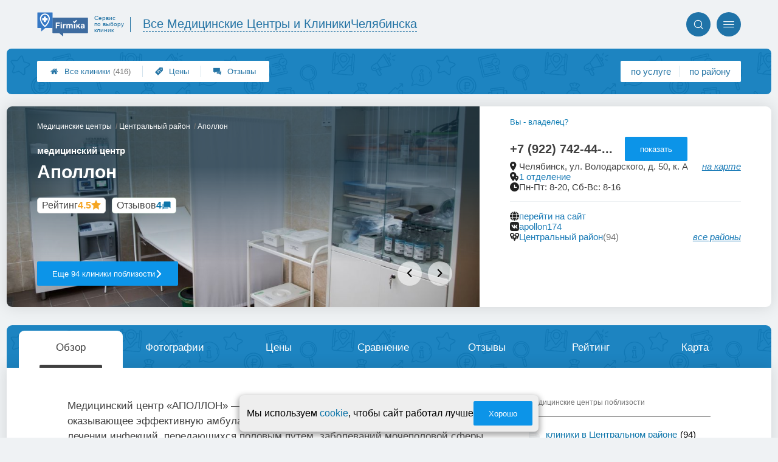

--- FILE ---
content_type: text/html; charset=utf-8
request_url: https://chelyabinsk.med-firmika.ru/firms.php?i=41163
body_size: 21055
content:
<!doctype html>
<html lang="ru">


<head>
    <title>Медицинский центр Аполлон на Володарского - цены и отзывы &#x1f3c6;</title>
<meta name='description'
      content='Отзывы клиентов и актуальные цены клиники Аполлон по адресу Володарского 50 в Челябинске'>
<meta http-equiv='Content-Type'
      content='text/html; charset=utf-8'>
<style>a{padding:1em;display:inline-block}img{max-width:100%}body{font-size:16px}</style><link rel="stylesheet" href="/assets/packs/a2_firms_10.css?v=1028"/><link rel="stylesheet" href="https://chelyabinsk.med-firmika.ru/app/lib/helpers/html/addImageButton/addImageButton.css?v=1028"/><link rel="preload" href="/assets/packs/fonts/icons2.ttf?v=1028" as="font" crossorigin><link rel="preconnect" href="https://mc.yandex.ru"><link rel="preconnect" href="https://counter.yadro.ru"><script>var firmsLabel="Клиники";</script>    <meta name="viewport" content="width=device-width, initial-scale=1.0, maximum-scale=1.0, user-scalable=no">
    <meta name="format-detection"
          content="telephone=no" />
    <link rel="icon"
          href="/img/fav_svg/10.svg"
          type="image/x-icon">
</head>

<body class=" firmPage">

    <div class='p_a2_template3_dropMenu'>
<div class="round close" title="Закрыть">
    <i>&#xe916;</i>
</div>

<div class="menuBlock hiddenScroll" data-key="menu">

    <div class="city" load_module="p_a2_template3_selectCity">Челябинск <i>&#xe913;</i></div>

    <div class="menuParts">

        
        <div class="part4">
            <a href='/'><i>&#xf015;</i>Все  клиники </a><a href='p_a2_nav_prices'><i>&#xe910;</i>Цены</a><a href='__meditsinskie_tsentry_otzyvy'><i>&#xe912;</i>Отзывы</a>        </div>

        <div class="part5">
            <div class="menu_label">
                все клиники:
            </div>
            <a href="p_a2_nav_services"><i>&#xe908;</i>По списку услуг</a>            <a href="p_a2_nav_districts"><i>&#xf279;</i>По районам</a>        </div>

        <div class="part3">
            <a href="p_firm_add"><i>&#xf005;</i>Добавить компанию</a>            <a href="p_page_main_about"><i>&#xe91d;</i>О проекте</a>                                </div>
    </div>


        <div class="login btn" load_module="p_a2_template3_login">Личный кабинет</div>
    </div></div><header class="headerGrid__wrap " id="template_header">
    <div class="searchOverflow" id="searchOverflow"></div>
    <div class="headerGrid">
        <div class="headerGrid__headerFlexWrapper">
            <div class="headerGrid__logoWrap">
                <a href="/" class="headerGrid__logoAndDesc" data-sphere='Все Медицинские Центры и Клиники' data-city='Челябинска'>
                    <img src="/img/logo_t3/10.svg?v=1" alt="logo">
                    <span>
                        Сервис<br>
                        по&nbsp;выбору<br>
                        клиник                    </span>
                </a>
            </div>
            <div class="headerGrid__titleChangeCityWrap">
                <div class="headerGrid__sphereAndCity">
                    <div class="headerGrid__sphere placeModalButton"
                            load_module="p_a2_template3_selectPlaceModal" module_tabs_set='terms' module_init='sphere' module_primary_data=''>Все Медицинские Центры и Клиники</div>
                    <div class="headerGrid__city"
                            load_module="p_a2_template3_selectPlaceModal" module_tabs_set='terms' module_init='city' module_primary_data=''>Челябинска</div>
                </div>
            </div>

            <div class="headerGrid__menuAndSearchWrap">
                <button class='search round mainSearchButton' module_primary_data='' load_module='p_a2_template3_selectPlaceModal' module_init='search' module_tabs_set='search' data-init='search' title='Поиск'><i>&#xe915;</i></button>                <input type="text" class='headerGrid__fakeInput' aria-hidden="true">
                <div class="menu round" title="Меню">
                    <i>&#xe914;</i>
                </div>
            </div>

        </div>
        <div class="headerGrid__footerFlexWrapper">

            <div class="headerGrid__bcg"></div>
            <div class="headerGrid__iconMenuWrap">
                <div class="headerGrid__iconMenu main_menu__wrap">

                    <a href='__meditsinskie_tsentry_otzyvy' class='headerGrid__iconMenuItem '><i>&#xe912;</i>Отзывы</a><a href='p_a2_nav_prices' class='headerGrid__iconMenuItem '><i>&#xe910;</i>Цены</a><a href='/' class='headerGrid__iconMenuItem headerGrid__iconMenuItem--home'><i>&#xf015;</i>Все  клиники <span>(416)</span></a>
                </div>
            </div>

            <div class="headerGrid__sortMenuWrap">
                <div class="headerGrid__sortMenu">

                    <a href='p_a2_nav_services'>по услуге </a><a href='p_a2_nav_districts'>по району </a>
                </div>

                <div class="offersMobileBlock">

                                    </div>
            </div>
        </div>
    </div>
</header>
    <div class="content adminPanelContentClass " id="content">
        <div class='p_a2_firmPage_template'><div class="firmPage__wrapper" >
            <div class="adaptiveBlock topMenu" data-partname="top" id="top">
            <div class="mb20 roundBlock part" nav_id="nav_top" id="part_top">
                <div class="part_body">
                    
<header class="header">

    <div class="topSlider slideMode" data-slide_count="6"
        data-slides_json='[{"id":"214003","file_name":"f6463a701f8c9e11034e181e7850ddc0.jpg","path":"\/i\/firmsImages\/2021-01\/f6463a701f8c9e11034e181e7850ddc0.jpg","order":"1"},{"id":"214004","file_name":"677b858cee495218580e789233fa7c97.jpg","path":"\/i\/firmsImages\/2021-01\/677b858cee495218580e789233fa7c97.jpg","order":"1"},{"id":"214005","file_name":"d3870fcb69fde2b4e12aa9a540f0b1ad.jpg","path":"\/i\/firmsImages\/2021-01\/d3870fcb69fde2b4e12aa9a540f0b1ad.jpg","order":"1"},{"id":"214006","file_name":"0952283dc6b0958250606102aa133956.jpg","path":"\/i\/firmsImages\/2021-01\/0952283dc6b0958250606102aa133956.jpg","order":"1"},{"id":"214007","file_name":"ca73b8997c18ba397d2fec4a142bc7bc.jpg","path":"\/i\/firmsImages\/2021-01\/ca73b8997c18ba397d2fec4a142bc7bc.jpg","order":"1"},{"id":"413145","file_name":"abd3b8456371bdcbf19daf65829c680d.jpg","path":"\/i\/firmsImages\/2021-12\/abd3b8456371bdcbf19daf65829c680d.jpg","order":"1"}]'>

        <div class="topSlider__pause" title="Пока курсор находится на слайдере, проигрывание слайдов стоит на паузе."></div>
        <div class="topSlider__slideBox ">
            <span content="/i/firmsImages/2021-01/f6463a701f8c9e11034e181e7850ddc0.jpg"></span>

            <div class='topSlider__slide topSlider__slide--active'><img src='/i/firmsImages/2021-01/f6463a701f8c9e11034e181e7850ddc0.jpg' alt='слайд'></div>
        </div>
        <div class="topSlider__infoBlock">
            <div class='topSlider__slideProgress'><span></span></div>
            <div class="topSlider__infoTop">

                <div class="firmPage__title title__titleBlock title__titleBlock--white">
                    <div class="firmPage__breadcrumbs firmPage__breadcrumbs--white">
                        <div class='p_a2_breadcrumbs'><div itemscope itemtype="http://schema.org/BreadcrumbList" class="part_padding">

                <span>
                <span>Аполлон</span>
            </span>
                            <span itemscope itemprop="itemListElement" itemtype="http://schema.org/ListItem">

                    <a href="districts.php?district=213" itemprop="item">
                        <span itemprop="name">
                            Центральный район                        </span>
                        <meta itemprop="position" content="2">
                    </a>

                </span>
                                <span itemscope itemprop="itemListElement" itemtype="http://schema.org/ListItem">

                    <a href="__meditsinskie_tsentry" itemprop="item">
                        <span itemprop="name">
                            Медицинские центры                        </span>
                        <meta itemprop="position" content="1">
                    </a>

                </span>
                </div></div>                    </div>
                    <span class='topSlider__titlePrefix'>медицинский центр</span>

                    <h1 class='topSlider__title'>
                        Аполлон
                        
                    </h1>
                </div>

                <div class="topSlider__socialData">
                    <div class="firmPage__raitingBlock">
                        <a href='#raiting' class="firmPage__raiting scrollSmoothlyTo">
                            <div class='p_a2_raiting_raitingBlock'><svg xmlns="http://www.w3.org/2000/svg" style="display:none;">

    <symbol id="star-half-rating" viewBox="0 0 24 24">
        <path d="M12 2l3.09 6.26L22 9.27l-5 4.87L18.18 22 12 18.27 5.82 22 7 14.14l-5-4.87 6.91-1.01z"
            stroke-width="2" />
    </symbol>

    <symbol id="star-full-rating" viewBox="0 0 24 24">
        <path d="M12 2l3.09 6.26L22 9.27l-5 4.87L18.18 22 12 18.27 5.82 22 7 14.14l-5-4.87 6.91-1.01z"
            stroke-width="2" />
    </symbol>

    <symbol id="star-empty-rating" viewBox="0 0 24 24">
        <path d="M12 2l3.09 6.26L22 9.27l-5 4.87L18.18 22 12 18.27 5.82 22 7 14.14l-5-4.87 6.91-1.01z" stroke-width="2"
            fill='transparent' />
    </symbol>

</svg>

<svg style="display: none;">
  <defs>
    <linearGradient id="grad1" x1="0%" y1="0%" x2="100%" y2="0%">
      <stop offset="50%" stop-color="#F5A623"/>
      <stop offset="50%" stop-color="white"/>
    </linearGradient>
    <linearGradient id="grad2" x1="0%" y1="0%" x2="100%" y2="0%">
      <stop offset="25%" stop-color="#00f"/>
      <stop offset="75%" stop-color="#0f0"/>
    </linearGradient>
  </defs>
</svg>


    <div class="ratingBlock ratingBlock__color--gold" title="Рейтинг: 4.5 звезды из 5" aria-label="Рейтинг: 4.5 звезды из 5">

                    <span class='ratingBlock__label'>Рейтинг</span>
        
                    <span class='ratingBlock__number'>4.5</span>
        
        <svg width="16" height="16" viewBox="0 0 24 24" fill="var(--rating-color)" stroke="var(--rating-color)" stroke-width="2"><use href="#star-full-rating"/></svg>
            </div>


</div>                        </a>
                    </div>
                    <div class="firmPage__feedbackCountString">
                        <a class='scrollSmoothlyTo' href="#feedbacks">Отзывов <span>4</span></a>
                    </div>
                </div>

            </div>
            <div class="topSlider__infoBot">

                                    <a href="districts.php?district=213"
                        class="topSlider__button ui3-filledButton">
                        Еще 94 клиники поблизости
                        <span>сравните, чтобы выбрать лучшую!</span>
                        <i>&#xe91f;</i>
                    </a>
                
                                    <nav class="topSlider__nav">
                        <button class="topSlider__navBut topSlider__navBut--prev" disabled><i>&#xe91e;</i></button>
                        <button class="topSlider__navBut topSlider__navBut--next" disabled><i>&#xe91f;</i></button>
                    </nav>
                
            </div>
        </div>
    </div>

    <div class="topContacts">
        
        <div class='firmPage__phone firmPage__phone--horizontal' id='firmPhone'><span title='+7 (922) 742-44-42' class='commonText__phone'>+7 (922) 742-44-...</span><meta itemprop='telephone' content='+7 (922) 742-44-42'><button class='ui3-filledButton buttonShowPhone' load_module='p_a2_firmPage_contacts_getPhones'>показать</button></div>
        <div class='topContactMessengers'>

            
        </div>

        
        <div class="firmPage__rowTransform">
            <div class="firmPage__rowText design__line--bottom">
                
                                            <div class="areYouOwner commonText__link commonText__link--small">
                            <button class="are_you_owner" load_module="p_a2_firmPage_main_areYouOwner">Вы - владелец?</button>
                        </div>
                    
                    <div class="commonText__link">
                        <div class="commonText__container">
                            <i>&#xe919;</i>
                            <span>Челябинск, ул. Володарского, д. 50, к. А</span>
                        </div>

                        <a class='smallLink scrollToMap' data-block='map' href='#map'>на карте</a>
                    </div>

                
                    <div class="commonText__link" title="">
                        <div class="commonText__container">
                            <i>&#xe91a;</i>
                            <meta content="Сеть Аполлон">
                            <a href="groups.php?group=30865">
                                1 отделение                            </a>
                        </div>
                    </div>

                
                    <div class="commonText__link">
                        <div class="commonText__container">
                            <i>&#xe91b;</i>
                            <span>Пн-Пт: 8-20, Сб-Вс: 8-16</span>
                        </div>
                    </div>

                            </div>

            <div class="firmPage__flexBlock firmPage__siteAndAdmin">
                <div class="firmPage__rowText">
                    
                        <div class="commonText__link" title="перейти на сайт">
                            <div class="commonText__container">
                                <i>&#xe917;</i>
                                <a target='_blank' rel='nofollow' referrerpolicy='unsafe-url' href="leave.php?i=41163">
                                    перейти на сайт
                                </a>
                            </div>
                        </div>

                                            <div class="commonText__link" title="apollon174">
                            <div class="commonText__container">
                                <i>&#xe91c;</i>
                                <a target='_blank' rel='nofollow' referrerpolicy='unsafe-url' href="p_firmPage_leaveToVk?i=41163">
                                    apollon174                                </a>
                            </div>
                        </div>
                    
                    
                    
                </div>
            </div>

        </div>


        <div class="firmPage__rowText">
                            <div class="commonText__link" title="Поиск по району">
                    <div class="commonText__container">
                        <i>&#xe90d;</i>
                        <a href="districts.php?district=213">Центральный район</a>
                        <span class='commonText__count'>(94)</span>
                    </div>
                    <div class='smallLink' module_tabs_set="terms" load_module="p_a2_template3_selectPlaceModal"
                        module_init="district">все районы</div>
                </div>
            
            
        </div>

        <div class='p_a2_firmPage_main_firmDesign4main_userInteractiveBlock'><div class="firmPage__interactiveUserBlock">
        </div></div>
    </div>

    </div>
</header>
<div class="mainWrapMenu">
    <div class="mainWrapMenu__bg"></div>
    <div class="mainWrapMenu__bgShadow mainWrapMenu__bgShadow--left"></div>
    <div class="mainWrapMenu__bgShadow mainWrapMenu__bgShadow--right mainWrapMenu__bgShadow--active"></div>
    <button class="mainWrapMenu__but mainWrapMenu__but--Prev"><i>&#xe91e;</i></button>
    <button class="mainWrapMenu__but mainWrapMenu__but--Next"><i>&#xe91f;</i></button>
    <nav class="companyMenu__wrap template_4">
        <ul class="companyMenu">

                            <li class="companyMenu__item ">
                    <a href="#" data-content="description">
                        Обзор                    </a>
                </li>
                            <li class="companyMenu__item ">
                    <a href="#" data-content="photos">
                        Фотографии                    </a>
                </li>
                            <li class="companyMenu__item ">
                    <a href="#" data-content="prices">
                        Цены                    </a>
                </li>
                            <li class="companyMenu__item showCompareBtn">
                    <a href="#" data-content="compare">
                        Сравнение                    </a>
                </li>
                            <li class="companyMenu__item ">
                    <a href="#" data-content="feedbacks">
                        Отзывы                    </a>
                </li>
                            <li class="companyMenu__item ">
                    <a href="#" data-content="raiting">
                        Рейтинг                    </a>
                </li>
                            <li class="companyMenu__item showMapBtn">
                    <a href="#" data-content="map">
                        Карта                    </a>
                </li>
            
        </ul>
    </nav>
</div>                </div>
            </div>
        </div>
            <div class="adaptiveBlock contentBlock contentBlock--firstDisplay" data-partname="description" id="description">
            <div class="mb20 roundBlock part" nav_id="nav_description" id="part_description">
                <div class="part_body">
                    <div class='p_a2_firmPage_descriptionFirmDesign'>
<div class="part__wrap">
    <main class="description__content">
        <div class="contentWrap">
            <div class="part__content">

                
                
                
                <div class="firmDescription__box">
                    
                        <p class="description__coldDescription">
                            Медицинский центр «АПОЛЛОН» — специализированное медицинское учреждение, оказывающее эффективную амбулаторно-поликлиническую помощь в диагностике и лечении инфекций, передающихся половым путем, заболеваний мочеполовой сферы мужчин (уретрит, простатит) и женщин (кольпит, цервицит, хронический цистит), сексуальных расстройств (снижение потенции, полового влечения), мужского бесплодия,  кожных заболеваний, проводится лабораторная диагностика (более 1000 тест-анализов), основанная на современных аналитических и информационных технологиях.                        </p>

                                        </div>
            </div>


        </div>

        <aside class="part__aside">
            <div class="articlesAside__title">Медицинские центры поблизости</div>
            <nav class="aside__list">
                <ul>
                    <li class='aside__navItem'><i>&#xe908;</i><a href='districts.php?district=213'>клиники в Центральном районе</a><span>(94)</span></li>                </ul>
            </nav>
        </aside>
    </main>
</div></div>                </div>
            </div>
        </div>
            <div class="adaptiveBlock contentBlock contentBlock--firstDisplay" data-partname="photos" id="photos">
            <div class="mb20 roundBlock part" nav_id="nav_photos" id="part_photos">
                <div class="part_body">
                    <div class='p_a2_firmPage_photosFirmDesign'><h2 class='part__title'>Фотографии</h2>

<div class="photos__wrap">
    <div class="photos__container">
        <div class="photos__rail">
                            <div class="partCol photosGallery__img" load_module="p_a2_firmPage_photosFirmDesign_swipePhotos">
                    <img src="/i/firmsImages/2021-01/300/f6463a701f8c9e11034e181e7850ddc0.jpg" data-photoId="214003" alt="Фотография Аполлон 0">
                </div>
                            <div class="partCol photosGallery__img" load_module="p_a2_firmPage_photosFirmDesign_swipePhotos">
                    <img src="/i/firmsImages/2021-01/300/677b858cee495218580e789233fa7c97.jpg" data-photoId="214004" alt="Фотография Аполлон 1">
                </div>
                            <div class="partCol photosGallery__img" load_module="p_a2_firmPage_photosFirmDesign_swipePhotos">
                    <img src="/i/firmsImages/2021-01/300/d3870fcb69fde2b4e12aa9a540f0b1ad.jpg" data-photoId="214005" alt="Фотография Аполлон 2">
                </div>
                            <div class="partCol photosGallery__img" load_module="p_a2_firmPage_photosFirmDesign_swipePhotos">
                    <img src="/i/firmsImages/2021-01/300/0952283dc6b0958250606102aa133956.jpg" data-photoId="214006" alt="Фотография Аполлон 3">
                </div>
                            <div class="partCol photosGallery__img" load_module="p_a2_firmPage_photosFirmDesign_swipePhotos">
                    <img src="/i/firmsImages/2021-01/300/ca73b8997c18ba397d2fec4a142bc7bc.jpg" data-photoId="214007" alt="Фотография Аполлон 4">
                </div>
                            <div class="partCol photosGallery__img" load_module="p_a2_firmPage_photosFirmDesign_swipePhotos">
                    <img src="/i/firmsImages/2021-12/300/abd3b8456371bdcbf19daf65829c680d.jpg" data-photoId="413145" alt="Фотография Аполлон 5">
                </div>
                    </div>
    </div>
    <button class="photos__mediaScrollBut photos__mediaScrollBut--prev photos__mediaScrollBut--hide">◂</button>
    <button class="photos__mediaScrollBut photos__mediaScrollBut--next photos__mediaScrollBut--hide">▸</button>
</div>


    <button class="ui3-transparentButton showBtn" load_module="p_a2_firmPage_photosFirmDesign_morePhoto">
        Показать все фотографии
    </button>

</div>                </div>
            </div>
        </div>
            <div class="adaptiveBlock contentBlock contentBlock--firstDisplay" data-partname="prices" id="prices">
            <div class="mb20 roundBlock part" nav_id="nav_prices" id="part_prices">
                <div class="part_body">
                    
<div class="prices__wrap">
    <header class="prices__header">
        <h2 class='part__title common__line'>Цены</h2>
        <div class="prices__promt common__line">
            <span class="string--green string--bold">
                Цены ниже среднегородских на 14.3%            </span>
        </div>
    </header>

            <div class="prices__legend">
                            <div class="prices__legendItem">
                    <span class='prices__legendItemIcon prices__legendItemIcon--corrected'>∽</span>
                    – Цена требует уточнения, указано приблизительное значение                </div>
                    </div>
        
    <main class="prices__content">

        
            <div class="prices__blockColumn">

                
                        <div class='prices__block common__line'>
                                                            <!-- <h3><a href='__meditsinskaya_diagnostika'>Диагностические процедуры</a></h3> -->
                                <h3 class='prices__structureTitle'>Диагностические процедуры</h3>
                            
                            
                                        <div class="prices__stringWrap   " data-structure_id='419' data-firm_id='41163'>
                                            <div class="prices__string prices__string--correct  ">
                                                <!-- <div class="prices__string prices__string--correct prices__string--advanced priceDimensionAccordion"> -->

                                                <div class="prices__nameBlock">
                                                    <span class="prices__name">
                                                        <div class='prices__nameLabel'>Биопсия</div>
                                                        <a href="__biopsiya"><i>&#xe90e;</i></a>
                                                    </span>
                                                </div>

                                                <span class="prices__price prices__price--correct" content="telephone=no" title='Обновлено - 2 августа 2019 г.'>
                                                    <span>от ~590 </span> <span>до ~2100 р.</span>                                                </span>
                                                <div class='prices__mobileClearfix'></div>
                                                <span class="prices__mobileDots"></span>
                                            </div>

                                            
                                        </div>
                                        
                                        <div class="prices__stringWrap   " data-structure_id='421' data-firm_id='41163'>
                                            <div class="prices__string prices__string--correct  ">
                                                <!-- <div class="prices__string prices__string--correct prices__string--advanced priceDimensionAccordion"> -->

                                                <div class="prices__nameBlock">
                                                    <span class="prices__name">
                                                        <div class='prices__nameLabel'>Дерматоскопия</div>
                                                        <a href="__dermatoskopiya"><i>&#xe90e;</i></a>
                                                    </span>
                                                </div>

                                                <span class="prices__price prices__price--correct" content="telephone=no" title='Обновлено - 2 августа 2019 г.'>
                                                    от ~650 р.                                                </span>
                                                <div class='prices__mobileClearfix'></div>
                                                <span class="prices__mobileDots"></span>
                                            </div>

                                            
                                        </div>
                                        
                                        <div class="prices__stringWrap   " data-structure_id='422' data-firm_id='41163'>
                                            <div class="prices__string prices__string--correct  ">
                                                <!-- <div class="prices__string prices__string--correct prices__string--advanced priceDimensionAccordion"> -->

                                                <div class="prices__nameBlock">
                                                    <span class="prices__name">
                                                        <div class='prices__nameLabel'>Иммунограмма</div>
                                                        <a href="__immunogramma"><i>&#xe90e;</i></a>
                                                    </span>
                                                </div>

                                                <span class="prices__price prices__price--correct" content="telephone=no" title='Обновлено - 21 августа 2016 г.'>
                                                    от ~1100 р.                                                </span>
                                                <div class='prices__mobileClearfix'></div>
                                                <span class="prices__mobileDots"></span>
                                            </div>

                                            
                                        </div>
                                        
                                        <div class="prices__stringWrap   " data-structure_id='431' data-firm_id='41163'>
                                            <div class="prices__string prices__string--correct  ">
                                                <!-- <div class="prices__string prices__string--correct prices__string--advanced priceDimensionAccordion"> -->

                                                <div class="prices__nameBlock">
                                                    <span class="prices__name">
                                                        <div class='prices__nameLabel'>УЗИ</div>
                                                        <a href="__uzi"><i>&#xe90e;</i></a>
                                                    </span>
                                                </div>

                                                <span class="prices__price prices__price--correct" content="telephone=no" title='Обновлено - 2 августа 2019 г.'>
                                                    от ~470 р.                                                </span>
                                                <div class='prices__mobileClearfix'></div>
                                                <span class="prices__mobileDots"></span>
                                            </div>

                                            
                                        </div>
                                        
                                        <div class="prices__stringWrap   " data-structure_id='433' data-firm_id='41163'>
                                            <div class="prices__string prices__string--correct  ">
                                                <!-- <div class="prices__string prices__string--correct prices__string--advanced priceDimensionAccordion"> -->

                                                <div class="prices__nameBlock">
                                                    <span class="prices__name">
                                                        <div class='prices__nameLabel'>УЗИ органов малого таза</div>
                                                        <a href="__uzi_organov_malogo_taza"><i>&#xe90e;</i></a>
                                                    </span>
                                                </div>

                                                <span class="prices__price prices__price--correct" content="telephone=no" title='Обновлено - 2 августа 2019 г.'>
                                                    от ~760 р.                                                </span>
                                                <div class='prices__mobileClearfix'></div>
                                                <span class="prices__mobileDots"></span>
                                            </div>

                                            
                                        </div>
                                        
                                        <div class="prices__stringWrap   " data-structure_id='434' data-firm_id='41163'>
                                            <div class="prices__string prices__string--correct  ">
                                                <!-- <div class="prices__string prices__string--correct prices__string--advanced priceDimensionAccordion"> -->

                                                <div class="prices__nameBlock">
                                                    <span class="prices__name">
                                                        <div class='prices__nameLabel'>УЗИ одного органа</div>
                                                        <a href="__uzi_odnogo_organa"><i>&#xe90e;</i></a>
                                                    </span>
                                                </div>

                                                <span class="prices__price prices__price--correct" content="telephone=no" title='Обновлено - 2 августа 2019 г.'>
                                                    от ~410 р.                                                </span>
                                                <div class='prices__mobileClearfix'></div>
                                                <span class="prices__mobileDots"></span>
                                            </div>

                                            
                                        </div>
                                        
                                        <div class="prices__stringWrap   " data-structure_id='439' data-firm_id='41163'>
                                            <div class="prices__string prices__string--correct  ">
                                                <!-- <div class="prices__string prices__string--correct prices__string--advanced priceDimensionAccordion"> -->

                                                <div class="prices__nameBlock">
                                                    <span class="prices__name">
                                                        <div class='prices__nameLabel'>ЭКГ (электрокардиограмма)</div>
                                                        <a href="__ekg_(elektrokardiogramma)"><i>&#xe90e;</i></a>
                                                    </span>
                                                </div>

                                                <span class="prices__price prices__price--correct" content="telephone=no" title='Обновлено - 2 августа 2019 г.'>
                                                    от ~410 р.                                                </span>
                                                <div class='prices__mobileClearfix'></div>
                                                <span class="prices__mobileDots"></span>
                                            </div>

                                            
                                        </div>
                                        
                        </div>
                    
                        <div class='prices__block common__line'>
                                                            <!-- <h3><a href='__analizy'>Анализы</a></h3> -->
                                <h3 class='prices__structureTitle'>Анализы</h3>
                            
                            
                                        <div class="prices__stringWrap   " data-structure_id='413' data-firm_id='41163'>
                                            <div class="prices__string prices__string--correct  ">
                                                <!-- <div class="prices__string prices__string--correct prices__string--advanced priceDimensionAccordion"> -->

                                                <div class="prices__nameBlock">
                                                    <span class="prices__name">
                                                        <div class='prices__nameLabel'>Анализы</div>
                                                        <a href="__analizy"><i>&#xe90e;</i></a>
                                                    </span>
                                                </div>

                                                <span class="prices__price prices__price--correct" content="telephone=no" title='Обновлено - 21 августа 2016 г.'>
                                                    от ~1300 р.                                                </span>
                                                <div class='prices__mobileClearfix'></div>
                                                <span class="prices__mobileDots"></span>
                                            </div>

                                            
                                        </div>
                                        
                                        <div class="prices__stringWrap   " data-structure_id='414' data-firm_id='41163'>
                                            <div class="prices__string prices__string--correct  ">
                                                <!-- <div class="prices__string prices__string--correct prices__string--advanced priceDimensionAccordion"> -->

                                                <div class="prices__nameBlock">
                                                    <span class="prices__name">
                                                        <div class='prices__nameLabel'>Анализы на гормоны</div>
                                                        <a href="__analizy_na_gormony"><i>&#xe90e;</i></a>
                                                    </span>
                                                </div>

                                                <span class="prices__price prices__price--correct" content="telephone=no" title='Обновлено - 21 августа 2016 г.'>
                                                    от ~490 р.                                                </span>
                                                <div class='prices__mobileClearfix'></div>
                                                <span class="prices__mobileDots"></span>
                                            </div>

                                            
                                        </div>
                                        
                                        <div class="prices__stringWrap   " data-structure_id='415' data-firm_id='41163'>
                                            <div class="prices__string prices__string--correct prices__string--advanced ">
                                                <!-- <div class="prices__string prices__string--correct prices__string--advanced priceDimensionAccordion"> -->

                                                <div class="prices__nameBlock">
                                                    <span class="prices__name">
                                                        <div class='prices__nameLabel'>Биохимический анализ крови</div>
                                                        <a href="__biohimicheskij_analiz_krovi"><i>&#xe90e;</i></a>
                                                    </span>
                                                </div>

                                                <span class="prices__price prices__price--correct" content="telephone=no" title='Обновлено - 21 августа 2016 г.'>
                                                    от ~180 р.                                                </span>
                                                <div class='prices__mobileClearfix'></div>
                                                <span class="prices__mobileDots"></span>
                                            </div>

                                            
                                        </div>
                                        
                                        <div class="prices__stringWrap   " data-structure_id='416' data-firm_id='41163'>
                                            <div class="prices__string prices__string--correct prices__string--advanced ">
                                                <!-- <div class="prices__string prices__string--correct prices__string--advanced priceDimensionAccordion"> -->

                                                <div class="prices__nameBlock">
                                                    <span class="prices__name">
                                                        <div class='prices__nameLabel'>Клинический анализ крови</div>
                                                        <a href="__klinicheskij_analiz_krovi"><i>&#xe90e;</i></a>
                                                    </span>
                                                </div>

                                                <span class="prices__price prices__price--correct" content="telephone=no" title='Обновлено - 21 августа 2016 г.'>
                                                    <span>от ~230 </span> <span>до ~420 р.</span>                                                </span>
                                                <div class='prices__mobileClearfix'></div>
                                                <span class="prices__mobileDots"></span>
                                            </div>

                                            
                                        </div>
                                        
                                        <div class="prices__stringWrap   " data-structure_id='417' data-firm_id='41163'>
                                            <div class="prices__string prices__string--correct  ">
                                                <!-- <div class="prices__string prices__string--correct prices__string--advanced priceDimensionAccordion"> -->

                                                <div class="prices__nameBlock">
                                                    <span class="prices__name">
                                                        <div class='prices__nameLabel'>Общий анализ мочи</div>
                                                        <a href="__obshhij_analiz_mochi"><i>&#xe90e;</i></a>
                                                    </span>
                                                </div>

                                                <span class="prices__price prices__price--correct" content="telephone=no" title='Обновлено - 21 августа 2016 г.'>
                                                    от ~300 р.                                                </span>
                                                <div class='prices__mobileClearfix'></div>
                                                <span class="prices__mobileDots"></span>
                                            </div>

                                            
                                        </div>
                                        
                                        <div class="prices__stringWrap   " data-structure_id='418' data-firm_id='41163'>
                                            <div class="prices__string prices__string--correct  ">
                                                <!-- <div class="prices__string prices__string--correct prices__string--advanced priceDimensionAccordion"> -->

                                                <div class="prices__nameBlock">
                                                    <span class="prices__name">
                                                        <div class='prices__nameLabel'>Общий анализ кала</div>
                                                        <a href="__obshhij_analiz_kala"><i>&#xe90e;</i></a>
                                                    </span>
                                                </div>

                                                <span class="prices__price prices__price--correct" content="telephone=no" title='Обновлено - 21 августа 2016 г.'>
                                                    ~490 р.                                                </span>
                                                <div class='prices__mobileClearfix'></div>
                                                <span class="prices__mobileDots"></span>
                                            </div>

                                            
                                        </div>
                                        
                        </div>
                    
                        <div class='prices__block common__line'>
                                                            <!-- <h3><a href='__spetsialnosti_vrachej'>Врачи по специальностям</a></h3> -->
                                <h3 class='prices__structureTitle'>Врачи по специальностям</h3>
                            
                            
                                        <div class="prices__stringWrap   " data-structure_id='394' data-firm_id='41163'>
                                            <div class="prices__string prices__string--correct  ">
                                                <!-- <div class="prices__string prices__string--correct prices__string--advanced priceDimensionAccordion"> -->

                                                <div class="prices__nameBlock">
                                                    <span class="prices__name">
                                                        <div class='prices__nameLabel'>Терапевт</div>
                                                        <a href="__terapevt"><i>&#xe90e;</i></a>
                                                    </span>
                                                </div>

                                                <span class="prices__price prices__price--correct" content="telephone=no" title='Обновлено - 2 августа 2019 г.'>
                                                    от ~1000 р.                                                </span>
                                                <div class='prices__mobileClearfix'></div>
                                                <span class="prices__mobileDots"></span>
                                            </div>

                                            
                                        </div>
                                        
                                        <div class="prices__stringWrap   " data-structure_id='350' data-firm_id='41163'>
                                            <div class="prices__string prices__string--correct  ">
                                                <!-- <div class="prices__string prices__string--correct prices__string--advanced priceDimensionAccordion"> -->

                                                <div class="prices__nameBlock">
                                                    <span class="prices__name">
                                                        <div class='prices__nameLabel'>Венеролог</div>
                                                        <a href="__venerolog"><i>&#xe90e;</i></a>
                                                    </span>
                                                </div>

                                                <span class="prices__price prices__price--correct" content="telephone=no" title='Обновлено - 21 августа 2016 г.'>
                                                    от ~700 р.                                                </span>
                                                <div class='prices__mobileClearfix'></div>
                                                <span class="prices__mobileDots"></span>
                                            </div>

                                            
                                        </div>
                                        
                                        <div class="prices__stringWrap   " data-structure_id='354' data-firm_id='41163'>
                                            <div class="prices__string prices__string--correct  ">
                                                <!-- <div class="prices__string prices__string--correct prices__string--advanced priceDimensionAccordion"> -->

                                                <div class="prices__nameBlock">
                                                    <span class="prices__name">
                                                        <div class='prices__nameLabel'>Гинеколог</div>
                                                        <a href="__ginekolog"><i>&#xe90e;</i></a>
                                                    </span>
                                                </div>

                                                <span class="prices__price prices__price--correct" content="telephone=no" title='Обновлено - 2 августа 2019 г.'>
                                                    от ~880 р.                                                </span>
                                                <div class='prices__mobileClearfix'></div>
                                                <span class="prices__mobileDots"></span>
                                            </div>

                                            
                                        </div>
                                        
                                        <div class="prices__stringWrap   " data-structure_id='355' data-firm_id='41163'>
                                            <div class="prices__string prices__string--correct  ">
                                                <!-- <div class="prices__string prices__string--correct prices__string--advanced priceDimensionAccordion"> -->

                                                <div class="prices__nameBlock">
                                                    <span class="prices__name">
                                                        <div class='prices__nameLabel'>Акушер</div>
                                                        <a href="__akusher"><i>&#xe90e;</i></a>
                                                    </span>
                                                </div>

                                                <span class="prices__price prices__price--correct" content="telephone=no" title='Обновлено - 2 августа 2019 г.'>
                                                    от ~880 р.                                                </span>
                                                <div class='prices__mobileClearfix'></div>
                                                <span class="prices__mobileDots"></span>
                                            </div>

                                            
                                        </div>
                                        
                                        <div class="prices__stringWrap   " data-structure_id='358' data-firm_id='41163'>
                                            <div class="prices__string prices__string--correct  ">
                                                <!-- <div class="prices__string prices__string--correct prices__string--advanced priceDimensionAccordion"> -->

                                                <div class="prices__nameBlock">
                                                    <span class="prices__name">
                                                        <div class='prices__nameLabel'>Дерматолог</div>
                                                        <a href="__dermatolog"><i>&#xe90e;</i></a>
                                                    </span>
                                                </div>

                                                <span class="prices__price prices__price--correct" content="telephone=no" title='Обновлено - 21 августа 2016 г.'>
                                                    от ~1100 р.                                                </span>
                                                <div class='prices__mobileClearfix'></div>
                                                <span class="prices__mobileDots"></span>
                                            </div>

                                            
                                        </div>
                                        
                                        <div class="prices__stringWrap   " data-structure_id='360' data-firm_id='41163'>
                                            <div class="prices__string prices__string--correct  ">
                                                <!-- <div class="prices__string prices__string--correct prices__string--advanced priceDimensionAccordion"> -->

                                                <div class="prices__nameBlock">
                                                    <span class="prices__name">
                                                        <div class='prices__nameLabel'>Удаление родинок</div>
                                                        <a href="__udalenie_rodinok"><i>&#xe90e;</i></a>
                                                    </span>
                                                </div>

                                                <span class="prices__price prices__price--correct" content="telephone=no" title='Обновлено - 2 августа 2019 г.'>
                                                    от ~350 р.                                                </span>
                                                <div class='prices__mobileClearfix'></div>
                                                <span class="prices__mobileDots"></span>
                                            </div>

                                            
                                        </div>
                                        
                                        <div class="prices__stringWrap   " data-structure_id='361' data-firm_id='41163'>
                                            <div class="prices__string prices__string--correct  ">
                                                <!-- <div class="prices__string prices__string--correct prices__string--advanced priceDimensionAccordion"> -->

                                                <div class="prices__nameBlock">
                                                    <span class="prices__name">
                                                        <div class='prices__nameLabel'>Удаление бородавок</div>
                                                        <a href="__udalenie_borodavok"><i>&#xe90e;</i></a>
                                                    </span>
                                                </div>

                                                <span class="prices__price prices__price--correct" content="telephone=no" title='Обновлено - 2 августа 2019 г.'>
                                                    от ~350 р.                                                </span>
                                                <div class='prices__mobileClearfix'></div>
                                                <span class="prices__mobileDots"></span>
                                            </div>

                                            
                                        </div>
                                        
                                        <div class="prices__stringWrap   " data-structure_id='365' data-firm_id='41163'>
                                            <div class="prices__string prices__string--correct  ">
                                                <!-- <div class="prices__string prices__string--correct prices__string--advanced priceDimensionAccordion"> -->

                                                <div class="prices__nameBlock">
                                                    <span class="prices__name">
                                                        <div class='prices__nameLabel'>Кардиолог</div>
                                                        <a href="__kardiolog"><i>&#xe90e;</i></a>
                                                    </span>
                                                </div>

                                                <span class="prices__price prices__price--correct" content="telephone=no" title='Обновлено - 2 августа 2019 г.'>
                                                    от ~1000 р.                                                </span>
                                                <div class='prices__mobileClearfix'></div>
                                                <span class="prices__mobileDots"></span>
                                            </div>

                                            
                                        </div>
                                        
                                        <div class="prices__stringWrap   " data-structure_id='368' data-firm_id='41163'>
                                            <div class="prices__string prices__string--correct  ">
                                                <!-- <div class="prices__string prices__string--correct prices__string--advanced priceDimensionAccordion"> -->

                                                <div class="prices__nameBlock">
                                                    <span class="prices__name">
                                                        <div class='prices__nameLabel'>Массаж</div>
                                                        <a href="__massazh"><i>&#xe90e;</i></a>
                                                    </span>
                                                </div>

                                                <span class="prices__price prices__price--correct" content="telephone=no" title='Обновлено - 2 августа 2019 г.'>
                                                    от ~470 р.                                                </span>
                                                <div class='prices__mobileClearfix'></div>
                                                <span class="prices__mobileDots"></span>
                                            </div>

                                            
                                        </div>
                                        
                                        <div class="prices__stringWrap   " data-structure_id='373' data-firm_id='41163'>
                                            <div class="prices__string prices__string--correct  ">
                                                <!-- <div class="prices__string prices__string--correct prices__string--advanced priceDimensionAccordion"> -->

                                                <div class="prices__nameBlock">
                                                    <span class="prices__name">
                                                        <div class='prices__nameLabel'>Невролог</div>
                                                        <a href="__nevrolog"><i>&#xe90e;</i></a>
                                                    </span>
                                                </div>

                                                <span class="prices__price prices__price--correct" content="telephone=no" title='Обновлено - 2 августа 2019 г.'>
                                                    от ~1200 р.                                                </span>
                                                <div class='prices__mobileClearfix'></div>
                                                <span class="prices__mobileDots"></span>
                                            </div>

                                            
                                        </div>
                                        
                                        <div class="prices__stringWrap   " data-structure_id='396' data-firm_id='41163'>
                                            <div class="prices__string prices__string--correct  ">
                                                <!-- <div class="prices__string prices__string--correct prices__string--advanced priceDimensionAccordion"> -->

                                                <div class="prices__nameBlock">
                                                    <span class="prices__name">
                                                        <div class='prices__nameLabel'>Уролог</div>
                                                        <a href="__urolog"><i>&#xe90e;</i></a>
                                                    </span>
                                                </div>

                                                <span class="prices__price prices__price--correct" content="telephone=no" title='Обновлено - 21 августа 2016 г.'>
                                                    ~700 р.                                                </span>
                                                <div class='prices__mobileClearfix'></div>
                                                <span class="prices__mobileDots"></span>
                                            </div>

                                            
                                        </div>
                                        
                                        <div class="prices__stringWrap   " data-structure_id='397' data-firm_id='41163'>
                                            <div class="prices__string prices__string--correct  ">
                                                <!-- <div class="prices__string prices__string--correct prices__string--advanced priceDimensionAccordion"> -->

                                                <div class="prices__nameBlock">
                                                    <span class="prices__name">
                                                        <div class='prices__nameLabel'>Массаж предстательной железы</div>
                                                        <a href="__massazh_predstatelnoj_zhelezy"><i>&#xe90e;</i></a>
                                                    </span>
                                                </div>

                                                <span class="prices__price prices__price--correct" content="telephone=no" title='Обновлено - 21 августа 2016 г.'>
                                                    ~850 р.                                                </span>
                                                <div class='prices__mobileClearfix'></div>
                                                <span class="prices__mobileDots"></span>
                                            </div>

                                            
                                        </div>
                                        
                                        <div class="prices__stringWrap   " data-structure_id='400' data-firm_id='41163'>
                                            <div class="prices__string prices__string--correct  ">
                                                <!-- <div class="prices__string prices__string--correct prices__string--advanced priceDimensionAccordion"> -->

                                                <div class="prices__nameBlock">
                                                    <span class="prices__name">
                                                        <div class='prices__nameLabel'>Эндокринолог</div>
                                                        <a href="__endokrinolog"><i>&#xe90e;</i></a>
                                                    </span>
                                                </div>

                                                <span class="prices__price prices__price--correct" content="telephone=no" title='Обновлено - 2 августа 2019 г.'>
                                                    от ~1200 р.                                                </span>
                                                <div class='prices__mobileClearfix'></div>
                                                <span class="prices__mobileDots"></span>
                                            </div>

                                            
                                        </div>
                                        
                        </div>
                    
            </div>
        
            <div class="prices__blockColumn">

                
                        <div class='prices__block common__line'>
                                                            <!-- <h3><a href='__medkomissii_spravki_i_karty'>Медкомиссии, справки и карты</a></h3> -->
                                <h3 class='prices__structureTitle'>Медкомиссии, справки и карты</h3>
                            
                            
                                        <div class="prices__stringWrap   " data-structure_id='850' data-firm_id='41163'>
                                            <div class="prices__string prices__string--correct prices__string--advanced ">
                                                <!-- <div class="prices__string prices__string--correct prices__string--advanced priceDimensionAccordion"> -->

                                                <div class="prices__nameBlock">
                                                    <span class="prices__name">
                                                        <div class='prices__nameLabel'>Медкомиссии, справки и карты</div>
                                                        <a href="__medkomissii_spravki_i_karty"><i>&#xe90e;</i></a>
                                                    </span>
                                                </div>

                                                <span class="prices__price prices__price--correct" content="telephone=no" title='Обновлено - 2 августа 2019 г.'>
                                                    от ~950 р.                                                </span>
                                                <div class='prices__mobileClearfix'></div>
                                                <span class="prices__mobileDots"></span>
                                            </div>

                                            
                                        </div>
                                        
                                        <div class="prices__stringWrap   " data-structure_id='457' data-firm_id='41163'>
                                            <div class="prices__string prices__string--correct  ">
                                                <!-- <div class="prices__string prices__string--correct prices__string--advanced priceDimensionAccordion"> -->

                                                <div class="prices__nameBlock">
                                                    <span class="prices__name">
                                                        <div class='prices__nameLabel'>Справка в бассейн</div>
                                                        <a href="__spravka_v_bassejn"><i>&#xe90e;</i></a>
                                                    </span>
                                                </div>

                                                <span class="prices__price prices__price--correct" content="telephone=no" title='Обновлено - 2 августа 2019 г.'>
                                                    от ~350 р.                                                </span>
                                                <div class='prices__mobileClearfix'></div>
                                                <span class="prices__mobileDots"></span>
                                            </div>

                                            
                                        </div>
                                        
                        </div>
                    
                        <div class='prices__block common__line'>
                                                            <!-- <h3><a href='__prochee'>Прочее</a></h3> -->
                                <h3 class='prices__structureTitle'>Прочее</h3>
                            
                            
                                        <div class="prices__stringWrap   " data-structure_id='826' data-firm_id='41163'>
                                            <div class="prices__string prices__string--correct  ">
                                                <!-- <div class="prices__string prices__string--correct prices__string--advanced priceDimensionAccordion"> -->

                                                <div class="prices__nameBlock">
                                                    <span class="prices__name">
                                                        <div class='prices__nameLabel'>Прочее</div>
                                                        <a href="__prochee"><i>&#xe90e;</i></a>
                                                    </span>
                                                </div>

                                                <span class="prices__price prices__price--correct" content="telephone=no" title='Обновлено - 28 октября 2020 г.'>
                                                    от ~12000 р.                                                </span>
                                                <div class='prices__mobileClearfix'></div>
                                                <span class="prices__mobileDots"></span>
                                            </div>

                                            
                                        </div>
                                        
                                        <div class="prices__stringWrap   " data-structure_id='2633' data-firm_id='41163'>
                                            <div class="prices__string prices__string--correct  ">
                                                <!-- <div class="prices__string prices__string--correct prices__string--advanced priceDimensionAccordion"> -->

                                                <div class="prices__nameBlock">
                                                    <span class="prices__name">
                                                        <div class='prices__nameLabel'>Криомассаж</div>
                                                        <a href="__kriomassazh"><i>&#xe90e;</i></a>
                                                    </span>
                                                </div>

                                                <span class="prices__price prices__price--correct" content="telephone=no" title='Обновлено - 28 октября 2020 г.'>
                                                    ~820 р.                                                </span>
                                                <div class='prices__mobileClearfix'></div>
                                                <span class="prices__mobileDots"></span>
                                            </div>

                                            
                                        </div>
                                        
                        </div>
                    
            </div>
        
    </main>

    </div>                </div>
            </div>
        </div>
            <div class="adaptiveBlock contentBlock contentBlock--firstDisplay" data-partname="compare" id="compare">
            <div class="mb20 part__nopading" nav_id="nav_compare" id="part_compare">
                <div class="part_body">
                    <div class="p_a2_firmPage_compareFirmDesign mainTableSection__blockWrap">
    <h2 class='part__title title__padding compare__title'>Сравнение с другими клиниками</h2>
    <div class='p_a2_basePages2_mainTableSection_controlPanelTable'><div class="controlTablePanel__controller" id='controlTablePanel' data-initial='null'>
    <div class="controlTablePanel__settingsMobile">
        <button class="ui3-markedIconButton controlTablePanel__buttonSettings">
            <div class="ui3-markedIconButton__icon"><i>&#xe943;</i></div>
            <div class="ui3-markedIconButton__label">Настройки таблицы</div>
        </button>
    </div>
    <div class="controlTablePanel__settingsContainer">

                <button class="ui3-markedIconButton" id='tableControl_sort' load_module='p_a2_basePages2_mainTableSection_sortModuleAjax'>
            <div class="ui3-markedIconButton__icon"><i>&#xe93c;</i></div>
            <div class="ui3-markedIconButton__label controlTablePanel__buttonLabel">Сортировка</div>
            <div class="ui3-markedIconButton__mark">*</div>
            <div class="controlTablePanel__sortOptionList ui3-scrollable ui3-scrollable--slim"></div>
        </button>
                        <button class="ui3-markedIconButton controlTablePanel__button" id='tableControl_preference' load_module='p_a2_basePages2_mainTableSection_preferencePanelAjax'>
            <div class="ui3-markedIconButton__icon"><i>&#xf005;</i></div>
            <div class="ui3-markedIconButton__label">Предпочтения</div>
            <div class="ui3-markedIconButton__mark">*</div>
        </button>
                        <button class="ui3-markedIconButton controlTablePanel__button" id='tableControl_filters' module_filters_data='' load_module='p_a2_basePages2_mainTableSection_filterPanelAjax'>
            <div class="ui3-markedIconButton__icon"><i>&#xe93d;</i></div>
            <div class="ui3-markedIconButton__label">Фильтр</div>
            <div class="ui3-markedIconButton__mark">*</div>
        </button>
                        <button class="ui3-markedIconButton controlTablePanel__button" id='tableControl_prices' load_module='p_a2_basePages2_mainTableSection_pricesPanelAjax'>
            <div class="ui3-markedIconButton__icon"><i>&#xe942;</i></div>
            <div class="ui3-markedIconButton__label">Цены</div>
            <div class="ui3-markedIconButton__mark">*</div>
        </button>
                        <button class="ui3-markedIconButton checkBoxCustomize__button" data-modal_id='customizeTable' id='tableControl_fields' module_init_cols_specifications_ids="" module_init_cols_ids="828, 830, 426" load_module='p_a2_firmTableBlock_checkBoxCustomize'>
            <div class="ui3-markedIconButton__icon"><i>&#xe93e;</i></div>
            <div class="ui3-markedIconButton__label">Столбцы</div>
            <div class="ui3-markedIconButton__mark">*</div>
        </button>
            </div>
        <button class="ui3-markedIconButton controlTablePanel__button" id='tableControl_map' load_module='p_a2_basePages2_mainTableSection_mapPanelAjax' module_init_data='{&quot;latLng&quot;:&quot;&quot;,&quot;zoom&quot;:13,&quot;firmId&quot;:[41163,&quot;42860&quot;,&quot;312438&quot;,&quot;41160&quot;],&quot;filterByGroupId&quot;:null}'>
        <div class="ui3-markedIconButton__icon">
            <svg xmlns="http://www.w3.org/2000/svg" width="32" height="32.007" viewBox="-0.042 -0.007 32 32.007" enable-background="new -0.042 -0.007 32 32.007">
                <path fill="#26A6D1" d="M-.042 0l7.971 3 8.035-3 7.995 3 8-3v29l-8.02 3-8.005-3-7.991 3-7.984-3v-29z" />
                <polygon fill="#2295BC" points="7.958,31.987 15.934,28.993 15.958,29.002 15.958,-0.005 7.958,2.982" />
                <polygon fill="#2295BC" points="23.959,2.993 23.959,31.985 31.959,28.993 31.959,-0.007" />
                <path fill="#EFC75E" d="M23.959 2.993l-7.995-3-3.077 1.148c-5.179 5.964-3.245 10.977 3.62 17.196 5.791 5.245 11.777 8.315 15.451 5.655v-24l-7.999 3.001z" />
                <path fill="#3DB39E" d="M31.959-.007l-8 3-7.995-3-.011.004c-7.127 6.041-3.635 9.497 2.592 15.229 5.029 4.631 9.055 7.32 13.414 4.768-.045-1.996 0-19.99 0-20.001z" />
                <path fill="#D7B354" d="M23.959 2.993v20.655c3.104 1.519 5.922 1.85 8 .345v-24l-8 3z" />
                <path fill="#D7B354" d="M15.958-.005l-1.684.629-1.387.518c-5.035 5.797-3.333 10.699 3.071 16.68v-17.827z" />
                <path fill="#37A18E" d="M31.959-.007l-8 3v16.511c2.749 1.64 5.312 2.063 8 .489-.045-1.995 0-19.989 0-20z" />
                <path fill="#37A18E" d="M15.958-.005l-.003.001-.002.001c-6.06 5.136-4.441 8.404.005 12.79v-12.792z" />
            </svg>
        </div>
        <div class="ui3-markedIconButton__label">На карте</div>
        <div class="ui3-markedIconButton__mark">*</div>
    </button>
    
</div>
<div class="controlTablePanel__result controlTablePanel__result--hide"></div></div><div class="p_a2_firmTableBlock_tableView" id="mainTable">
    <div class="tableView__tableWrap ab72_teableClassicBigHeader shortDist" id='filteredTable'>

        <div class="mainTableContainer ">
            <div class="firmsTable__preloader firmsTable__preloader--active"></div>
            <div class='p_a2_firmTableBlock_tableView_mainTable'><table class="firmsTable v2" data-params='{&quot;filterByIndex&quot;:[&quot;41163&quot;,&quot;42860&quot;,&quot;312438&quot;,&quot;41160&quot;],&quot;priceCols&quot;:[&quot;828&quot;,&quot;830&quot;,&quot;426&quot;],&quot;limit&quot;:&quot;12&quot;,&quot;orderByIds&quot;:&quot;1&quot;,&quot;smartFiltersForbidden&quot;:&quot;1&quot;,&quot;isSchemeDisabled&quot;:&quot;1&quot;,&quot;foundRows&quot;:&quot;4&quot;}' data-geo_extended='' data-group_id=''>

    <thead class="t_row head" load_module="p_a2_firmTableBlock_ajaxSort">
        <tr>
                                <th class="cell noTableReload  infoCol" data-spec_type="" data-colname="" title='сортировка по полю "Название"' data-code="n">

                        <span class="firmsTable__titleBox--n">
                            Название                        </span>

                        
                            <div class="firmsTable__sortCellBlock">
                                                                <div class="sortCellBlock firmsTable__sortCellBlock--asc" id="asc" data-code="n">Возр.</div>
                                <div class="sortCellBlock firmsTable__sortCellBlock--desc" id="desc" data-code="-n">Убыв.</div>
                            </div>

                                            </th>
                                <th class="cell noTableReload t2 p1 priceCol" data-spec_type="" data-colname="" title='сортировка по полю "Первичный прием врача"' data-code="828">

                        <span class="firmsTable__titleBox--828">
                            Первичный прием врача                        </span>

                        
                            <div class="firmsTable__sortCellBlock">
                                                                <div class="sortCellBlock firmsTable__sortCellBlock--asc" id="asc" data-code="828">Возр.</div>
                                <div class="sortCellBlock firmsTable__sortCellBlock--desc" id="desc" data-code="-828">Убыв.</div>
                            </div>

                                            </th>
                                <th class="cell noTableReload t2 p2 priceCol" data-spec_type="" data-colname="" title='сортировка по полю "Повторный прием врача"' data-code="830">

                        <span class="firmsTable__titleBox--830">
                            Повторный прием врача                        </span>

                        
                            <div class="firmsTable__sortCellBlock">
                                                                <div class="sortCellBlock firmsTable__sortCellBlock--asc" id="asc" data-code="830">Возр.</div>
                                <div class="sortCellBlock firmsTable__sortCellBlock--desc" id="desc" data-code="-830">Убыв.</div>
                            </div>

                                            </th>
                                <th class="cell noTableReload t2 p3 priceCol" data-spec_type="" data-colname="" title='сортировка по полю "МРТ"' data-code="426">

                        <span class="firmsTable__titleBox--426">
                            МРТ                        </span>

                        
                            <div class="firmsTable__sortCellBlock">
                                                                <div class="sortCellBlock firmsTable__sortCellBlock--asc" id="asc" data-code="426">Возр.</div>
                                <div class="sortCellBlock firmsTable__sortCellBlock--desc" id="desc" data-code="-426">Убыв.</div>
                            </div>

                                            </th>
                                <th class="cell noTableReload  infoCol" data-spec_type="" data-colname="" title='сортировка по полю "Приоритеты"' data-code="pri2">

                        <span class="firmsTable__titleBox--pri2">
                            Приоритеты                        </span>

                        
                            <div class="firmsTable__sortCellBlock">
                                                                <div class="sortCellBlock firmsTable__sortCellBlock--asc" id="asc" data-code="-pri2">Возр.</div>
                                <div class="sortCellBlock firmsTable__sortCellBlock--desc" id="desc" data-code="pri2">Убыв.</div>
                            </div>

                                            </th>
                                <th class="cell noTableReload  infoCol" data-spec_type="" data-colname="" title='сортировка по полю "Рейтинг"' data-code="r">

                        <span class="firmsTable__titleBox--r">
                            Рейтинг                        </span>

                        
                            <div class="firmsTable__sortCellBlock">
                                                                <div class="sortCellBlock firmsTable__sortCellBlock--asc" id="asc" data-code="-r">Возр.</div>
                                <div class="sortCellBlock firmsTable__sortCellBlock--desc" id="desc" data-code="r">Убыв.</div>
                            </div>

                                            </th>
                                <th class="cell noTableReload  infoCol" data-spec_type="" data-colname="" title='сортировка по полю "Предпочтения"' data-code="preference">

                        <span class="firmsTable__titleBox--preference">
                            Предпочтения                        </span>

                        
                            <div class="firmsTable__sortCellBlock">
                                                                <div class="sortCellBlock firmsTable__sortCellBlock--asc" id="asc" data-code="-preference">Возр.</div>
                                <div class="sortCellBlock firmsTable__sortCellBlock--desc" id="desc" data-code="preference">Убыв.</div>
                            </div>

                                            </th>
                    </tr>
    </thead>

    <tbody>
        
    <tr  data-firm_id='312438' class="t_row   smallFirmName" data-geo_extended="" title="Нажмите для перехода к компании">

        
        <td class="cell name t1 ">
            <div class='tableCard__titleWrap'>
                <a target='_blank' href='firms.php?i=312438' itemprop='url' data-desktop-target='_blank' title='На страницу компании'>Олмед</a><meta itemprop='name' content='Олмед'><div class='tableCard__firmAdress' itemprop='address'>на Свердловском</div>            </div>

            
            
                    </td>

        <td title='' class='cell price price-- s828 t2 p1  '><span class='tableCell__priceLabel--mobile' '>Первичный прием врача</span>от ~1600&nbsp;р.</td><td title='' class='cell price price-- s830 t2 p2  '><span class='tableCell__priceLabel--mobile' '>Повторный прием врача</span>от ~1100&nbsp;р.</td><td title='' class='cell price price-- s426 t2 p3  empty '><span class='tableCell__priceLabel--mobile' '>МРТ</span><span>данные не предоставлены</span></td><td class='cell rating'><div class='cell t1 raiting  '><div class='p_a2_raiting_raitingBlock'>


    <div class="ratingBlock ratingBlock__color--gold" title="Рейтинг: 4 звезды из 5" aria-label="Рейтинг: 4 звезды из 5">

        
                    <span class='ratingBlock__number'>4.0</span>
        
        <svg width="16" height="16" viewBox="0 0 24 24" fill="var(--rating-color)" stroke="var(--rating-color)" stroke-width="2"><use href="#star-full-rating"/></svg>
            </div>


</div> </div></td>
    </tr>

    <tr  data-firm_id='41160' class="t_row l  smallFirmName" data-geo_extended="" title="Нажмите для перехода к компании">

        
        <td class="cell name t1 ">
            <div class='tableCard__titleWrap'>
                <a target='_blank' href='firms.php?i=41160' itemprop='url' data-desktop-target='_blank' title='На страницу компании'>Эвимед</a><meta itemprop='name' content='Эвимед'><div class='tableCard__firmAdress' itemprop='address'>на Блюхера</div>            </div>

            
            
                    </td>

        <td title='' class='cell price price-- s828 t2 p1  '><span class='tableCell__priceLabel--mobile' '>Первичный прием врача</span>от ~1300&nbsp;р.</td><td title='' class='cell price price-- s830 t2 p2  '><span class='tableCell__priceLabel--mobile' '>Повторный прием врача</span>от ~1100&nbsp;р.</td><td title='' class='cell price price-- s426 t2 p3  '><span class='tableCell__priceLabel--mobile' '>МРТ</span>от ~4000&nbsp;р.</td><td class='cell rating'><div class='cell t1 raiting  '><div class='p_a2_raiting_raitingBlock'>


    <div class="ratingBlock ratingBlock__color--gold" title="Рейтинг: 4.5 звезды из 5" aria-label="Рейтинг: 4.5 звезды из 5">

        
                    <span class='ratingBlock__number'>4.5</span>
        
        <svg width="16" height="16" viewBox="0 0 24 24" fill="var(--rating-color)" stroke="var(--rating-color)" stroke-width="2"><use href="#star-full-rating"/></svg>
            </div>


</div> </div></td>
    </tr>

    <tr  data-firm_id='41163' class="t_row l  smallFirmName" data-geo_extended="" title="Нажмите для перехода к компании">

        
        <td class="cell name t1 ">
            <div class='tableCard__titleWrap'>
                <a target='_blank' href='firms.php?i=41163' itemprop='url' data-desktop-target='_blank' title='На страницу компании'>Аполлон</a><meta itemprop='name' content='Аполлон'><div class='tableCard__firmAdress' itemprop='address'>на Володарского</div>            </div>

            
            
                    </td>

        <td title='' class='cell price price-- s828 t2 p1  empty '><span class='tableCell__priceLabel--mobile' '>Первичный прием врача</span><span>данные не предоставлены</span></td><td title='' class='cell price price-- s830 t2 p2  empty '><span class='tableCell__priceLabel--mobile' '>Повторный прием врача</span><span>данные не предоставлены</span></td><td title='' class='cell price price-- s426 t2 p3  empty '><span class='tableCell__priceLabel--mobile' '>МРТ</span><span>нет услуги</span></td><td class='cell rating'><div class='cell t1 raiting  '><div class='p_a2_raiting_raitingBlock'>


    <div class="ratingBlock ratingBlock__color--gold" title="Рейтинг: 4.5 звезды из 5" aria-label="Рейтинг: 4.5 звезды из 5">

        
                    <span class='ratingBlock__number'>4.5</span>
        
        <svg width="16" height="16" viewBox="0 0 24 24" fill="var(--rating-color)" stroke="var(--rating-color)" stroke-width="2"><use href="#star-full-rating"/></svg>
            </div>


</div> </div></td>
    </tr>

    <tr  data-firm_id='42860' class="t_row l  smallFirmName" data-geo_extended="" title="Нажмите для перехода к компании">

        
        <td class="cell name t1 ">
            <div class='tableCard__titleWrap'>
                <a target='_blank' href='firms.php?i=42860' itemprop='url' data-desktop-target='_blank' title='На страницу компании'>МРТ эксперт</a><meta itemprop='name' content='МРТ эксперт'><div class='tableCard__firmAdress' itemprop='address'>на Каслинской</div>            </div>

            
            
                    </td>

        <td title='' class='cell price price-- s828 t2 p1  empty '><span class='tableCell__priceLabel--mobile' '>Первичный прием врача</span><span>данные не предоставлены</span></td><td title='' class='cell price price-- s830 t2 p2  empty '><span class='tableCell__priceLabel--mobile' '>Повторный прием врача</span><span>данные не предоставлены</span></td><td title='' class='cell price price-- s426 t2 p3  '><span class='tableCell__priceLabel--mobile' '>МРТ</span>от ~3700&nbsp;р.</td><td class='cell rating'><div class='cell t1 raiting  '><div class='p_a2_raiting_raitingBlock'>


    <div class="ratingBlock ratingBlock__color--gold" title="Рейтинг: 4 звезды из 5" aria-label="Рейтинг: 4 звезды из 5">

        
                    <span class='ratingBlock__number'>4.0</span>
        
        <svg width="16" height="16" viewBox="0 0 24 24" fill="var(--rating-color)" stroke="var(--rating-color)" stroke-width="2"><use href="#star-full-rating"/></svg>
            </div>


</div> </div></td>
    </tr>
    </tbody>

</table></div>        </div>

        
    </div>
</div>
    <div class="compareMoreButtonWrap">
        <button class="ui3-transparentButton" id="compare_more" load_module="p_a2_firmPage_compare_loadMore">
            Показать больше
        </button>
    </div>
</div>                </div>
            </div>
        </div>
            <div class="adaptiveBlock contentBlock contentBlock--firstDisplay" data-partname="feedbacks" id="feedbacks">
            <div class="mb20 roundBlock part" nav_id="nav_feedbacks" id="part_feedbacks">
                <div class="part_body">
                    <div class='p_a2_firmPage_feedbacksFirmDesign'><section class="commentsSection">

        <h2 class='part__title'>Отзывы</h2>
    <div class="commentForm">
        <div class='p_a2_firmPage_feedbacksFirmDesign_feedBackForm'><form action="p_a2_feedbacks_addFeedbackBlock_sendToForm?group=30865"
      method="post"
      class="commentForm__form">

    <div class="commentForm__title">Оставить отзыв</div>
    <div class="commentForm__inputGroup validate">
        <textarea name="text"
                  id="text"
                  cols="30"
                  placeholder="Что вы думаете о клинике?.."
                  class="commentForm__textarea validateItem"></textarea>
        <span class="commentForm__error"></span>

        <div class="commentForm__addButtonBox">
            <div class='lib_helpers_html_addImageButton'><div class="addImageButton">
    <input type="file"
           name="feedbackImage"
           multiple
           accept="image/*,image/jpeg"
           class="addImageButton__input "
           id="addFeedbackImage"
           data-back_url="p_a2_firmPage_feedbacksFirmDesign_feedBackForm"
           data-params=""
           multiple>
    <label class="addImageButton__fakeButton"
           for="addFeedbackImage">
        <div class="addImageButton__messageBlock"></div>
        <div class="addImageButton__changedImagesBlock"></div>
        <div class="addImageButton__fakeButtonFile ui3-filledButton">Добавить фото</div>
    </label>
</div></div>        </div>

    </div>
</form></div>        <div class="commentForm__promt">
            <i class="common__icon common__icon--bubble common__icon--grey commentForm__promtIcon"></i>
            <span>
                Все отзывы на сайте являются комментариями частных лиц и размещаются без предварительного редактирования администрацией сайта. Администрация не несёт ответственности за содержание отзывов            </span>
        </div>
    </div>
    
    <div class="commentsBlock">
        <div class="commentsBlock__items">
            <div class="commentsBlock__comments" data-id="41163" data-offset="0" data-limit="5" data-filters="" data-filtertype="firm" data-count="0" data-bonuspoint="0" data-corporationid="30865">
                
    <div class="commentItem ">
        <header class="commentItem__header extensionInfoPrevBlock">

            
            <div class="commentItem__author">
                <div class="commentItem__avatar">
                    <img src=/app/p/a2/firmPage/feedbacksFirmDesign/feedBackComments/img/cover.jpg alt='Филяев виктор' loading='lazy'>
                </div>

                <div class="commentItem__authorData">
                    <span class="commentItem__title" load_module="p_a2_firmPage_feedbacksFirmDesign_feedBackComments_getExtensionInfo" data-socialtype='' data-socialid=''>
                        <span>
                            Филяев виктор                        </span>
                        <span class="commentItem__datePlace">
                            <span class='commentItem__datePlace--date'>2022-11-18 09:40:27</span><span class='commentItem__datePlace--firmAddress'><a href='firms.php?i=41163' target='_blank'>Володарского 50</a></span>                        </span>
                </div>
            </div>

            <i class='commentItem__type common__icon common__icon--green' title='Позитивный Отзыв'>&#xe920;</i><div class='commentItem__distrustsTags'></div>        </header>

        <section class="commentItem__body commentItem__body--noAnswer  ">

            <div class='commentItem__comment commentItem__text' id='body_3152587' data-id='3152587'><p>Процес лечения мучительный и болезненый но главное не паниковать и доверять врачу он делает больно для того чтоб потом небыло больно. Результат лечения тоже не сразу через пол месяца после процедур мой инструмент стал как новый кроме того физическое состояние улучшелось появилась шустрость и выносливость. Спасибо Евгению Станиславовичу.</p></div><div class='commentItem__images'><div class='commentItem__imageBox'><img src='https://chelyabinsk.med-firmika.ru/data/feedbackImg/2022-11/200/166.jpeg' id='166' data-image='https://chelyabinsk.med-firmika.ru/data/feedbackImg/2022-11/166.jpeg' alt='Филяев виктор, изображение к комментарию.'></div></div><div class='commentItem__specialistsBox commentItem__specialistsBox--hide'><div class='commentItem__specialistsTitle'><i>&#xe905;</i> Специалисты:</div><ul class='commentItem__specialistsItems'></ul></div>
            
        </section>

            </div>

    <div class="commentItem ">
        <header class="commentItem__header extensionInfoPrevBlock">

            
            <div class="commentItem__author">
                <div class="commentItem__avatar">
                    <img src=/app/p/a2/firmPage/feedbacksFirmDesign/feedBackComments/img/cover.jpg alt='Корюков Дмитрий' loading='lazy'>
                </div>

                <div class="commentItem__authorData">
                    <span class="commentItem__title" load_module="p_a2_firmPage_feedbacksFirmDesign_feedBackComments_getExtensionInfo" data-socialtype='' data-socialid=''>
                        <span>
                            Корюков Дмитрий                        </span>
                        <span class="commentItem__datePlace">
                            <span class='commentItem__datePlace--date'>2018-12-09 08:41:27</span><span class='commentItem__datePlace--firmAddress'><a href='firms.php?i=41163' target='_blank'>Володарского 50</a></span>                        </span>
                </div>
            </div>

            <i class='commentItem__type common__icon common__icon--green' title='Позитивный Отзыв'>&#xe920;</i><div class='commentItem__distrustsTags'></div>        </header>

        <section class="commentItem__body commentItem__body--noAnswer  ">

            <div class='commentItem__comment commentItem__text' id='body_183800' data-id='183800'><p>Есть три типа врачей : Не дай Бог, ну с Богом и от Бога,к третьему типу относится Евгений Станиславович,уролог центра &quot;Апполон&quot;,к нему я попал с хроническим простатитом в запущенной стадии,оббегав весь Челябинск и побывав у различных&quot;специалистов&quot;.Пройдя несколько курсов лечения стал чувствовать себя значительно лучше,этот замечательный человек компетентен в своей области на 1000%! Поэтому всем мужикам рекомендую,не запускайте свою боляку! дороже выйдет...</p></div><div class='commentItem__specialistsBox commentItem__specialistsBox--hide'><div class='commentItem__specialistsTitle'><i>&#xe905;</i> Специалисты:</div><ul class='commentItem__specialistsItems'></ul></div>
            
        </section>

            </div>

    <div class="commentItem ">
        <header class="commentItem__header extensionInfoPrevBlock">

            
            <div class="commentItem__author">
                <div class="commentItem__avatar">
                    <img src=/app/p/a2/firmPage/feedbacksFirmDesign/feedBackComments/img/cover.jpg alt='Вера Смышляева' loading='lazy'>
                </div>

                <div class="commentItem__authorData">
                    <span class="commentItem__title" load_module="p_a2_firmPage_feedbacksFirmDesign_feedBackComments_getExtensionInfo" data-socialtype='' data-socialid=''>
                        <span>
                            Вера Смышляева                        </span>
                        <span class="commentItem__datePlace">
                            <span class='commentItem__datePlace--date'>2018-09-27 19:27:07</span><span class='commentItem__datePlace--firmAddress'><a href='firms.php?i=41163' target='_blank'>Володарского 50</a></span>                        </span>
                </div>
            </div>

            <i class='commentItem__type common__icon common__icon--green' title='Позитивный Отзыв'>&#xe920;</i><div class='commentItem__distrustsTags'></div>        </header>

        <section class="commentItem__body commentItem__body--noAnswer  ">

            <div class='commentItem__comment commentItem__text' id='body_177340' data-id='177340'><p>Хороший центр. Внимательные профессиональные врачи, индивидуальный подход к каждому клиенту, вежливое и доброжелательное отношение. Были на приеме дерматолога. Врач досконально изучила медицинскую карту, все показания, анализы и противопоказания, замечательно сделала операцию. Обращались не один раз. Спасибо большое за помощь.</p></div><div class='commentItem__specialistsBox commentItem__specialistsBox--hide'><div class='commentItem__specialistsTitle'><i>&#xe905;</i> Специалисты:</div><ul class='commentItem__specialistsItems'></ul></div>
            
        </section>

            </div>

    <div class="commentItem ">
        <header class="commentItem__header extensionInfoPrevBlock">

            
            <div class="commentItem__author">
                <div class="commentItem__avatar">
                    <img src=/app/p/a2/firmPage/feedbacksFirmDesign/feedBackComments/img/cover.jpg alt='Игорь Журавлев ' loading='lazy'>
                </div>

                <div class="commentItem__authorData">
                    <span class="commentItem__title" load_module="p_a2_firmPage_feedbacksFirmDesign_feedBackComments_getExtensionInfo" data-socialtype='' data-socialid=''>
                        <span>
                            Игорь Журавлев                         </span>
                        <span class="commentItem__datePlace">
                            <span class='commentItem__datePlace--date'>2018-04-11 17:43:06</span><span class='commentItem__datePlace--firmAddress'><a href='firms.php?i=41163' target='_blank'>Володарского 50</a></span>                        </span>
                </div>
            </div>

            <i class='commentItem__type common__icon common__icon--red' title='Негативный Отзыв'>&#xe922;</i><div class='commentItem__distrustsTags'></div>        </header>

        <section class="commentItem__body commentItem__body--noAnswer  ">

            <div class='commentItem__comment commentItem__text' id='body_154933' data-id='154933'><p>Пришел на прием к урологу. Потратил 5800 на все нужные и не нужные анализы, доверясь врачу. После чего был выдвинут вердикт: &quot;необходимо лечение, оно стоит у меня 30000, но я сделаю его вам за 27000 по скидке&quot;. Кстати анализы тоже были со скидками. Если хотите лечиться дома, я могу вам написать как это делать за 2500. Вот такой вот поход в клинику Апполон.</p></div><div class='commentItem__specialistsBox commentItem__specialistsBox--hide'><div class='commentItem__specialistsTitle'><i>&#xe905;</i> Специалисты:</div><ul class='commentItem__specialistsItems'></ul></div>
            
        </section>

            </div>
            </div>

            <div class="wrapFeedbacksButton">
                <button disabled class='ui3-transparentButton commentsMoreButton ' load_module='p_a2_firmPage_feedbacksFirmDesign_feedBackFilters_changeFilterAJAX' data-allcomments='4'>Показать больше (<span class='commentsShowCount'>4</span> / <span class='commentsAllCount'>4</span>)</button>            </div>
        </div>
        <div class='p_a2_firmPage_feedbacksFirmDesign_feedBackFilters'><aside class="commentsBlock__aside">
    <div class="commentsBlock__filters">

        
<div class="commentsBlock__checkboxSelect"
     data-select_name='status'
     id="">
    <div class="checkboxSelect__mobileInput">
        <i class='checkboxSelect__icon'>&#xe912;</i>
        <div class="checkboxSelect__mobileCheckList">
            Фильтровать
        </div>
        <span class="checkboxSelect__arr">▼</span>
    </div>
    <div class="checkboxSelect__body">
        <span class='checkboxSelect__title'>Статус:</span>        <div class="checkboxSelect__mobileClose">&times;</div>
        <ul>
            <li ><div class='lib_helpers_html_checkboxIconCustom'><label class="checkboxSelect__label  "
       for="main_type__positive">
    <input class="checkboxSelect__input"
           type="checkbox"
           name="main_type__positive"
           id="main_type__positive"
           data-count="3"
           data-title="Положительные"
           load_module=p_a2_firmPage_feedbacksFirmDesign_feedBackFilters_changeFilterAJAX checked>
    <span class="checkboxSelect__fakeInput"></span>
    <i class="checkboxSelect__icon"
       style='color: #00AA25'>&#xe920;</i>
    <div class="checkboxSelect__titleLabel">
        Положительные <div class='checkboxSelect__bracket'>(<span class='checkboxSelect__count'>3</span>)</div>    </div>
</label></div></li><li ><div class='lib_helpers_html_checkboxIconCustom'><label class="checkboxSelect__label  "
       for="main_type__negative">
    <input class="checkboxSelect__input"
           type="checkbox"
           name="main_type__negative"
           id="main_type__negative"
           data-count="1"
           data-title="Отрицательные"
           load_module=p_a2_firmPage_feedbacksFirmDesign_feedBackFilters_changeFilterAJAX checked>
    <span class="checkboxSelect__fakeInput"></span>
    <i class="checkboxSelect__icon"
       style='color: #FF0000'>&#xe922;</i>
    <div class="checkboxSelect__titleLabel">
        Отрицательные <div class='checkboxSelect__bracket'>(<span class='checkboxSelect__count'>1</span>)</div>    </div>
</label></div></li><li class="checkboxSelect__initEmpty--hidden"><div class='lib_helpers_html_checkboxIconCustom'><label class="checkboxSelect__label checkboxSelect__label--null "
       for="main_type__neutral">
    <input class="checkboxSelect__input"
           type="checkbox"
           name="main_type__neutral"
           id="main_type__neutral"
           data-count="0"
           data-title="Нейтральные"
           load_module=p_a2_firmPage_feedbacksFirmDesign_feedBackFilters_changeFilterAJAX checked>
    <span class="checkboxSelect__fakeInput"></span>
    <i class="checkboxSelect__icon"
       style='color: #F9A416'>&#xe924;</i>
    <div class="checkboxSelect__titleLabel">
        Нейтральные <div class='checkboxSelect__bracket'>(<span class='checkboxSelect__count'>0</span>)</div>    </div>
</label></div></li><li class="checkboxSelect__initEmpty--hidden"><div class='lib_helpers_html_checkboxIconCustom'><label class="checkboxSelect__label checkboxSelect__label--null "
       for="main_type__unset">
    <input class="checkboxSelect__input"
           type="checkbox"
           name="main_type__unset"
           id="main_type__unset"
           data-count="0"
           data-title="Без статуса"
           load_module=p_a2_firmPage_feedbacksFirmDesign_feedBackFilters_changeFilterAJAX checked>
    <span class="checkboxSelect__fakeInput"></span>
    <i class="checkboxSelect__icon"
       style='color: #767676'>&#xe924;</i>
    <div class="checkboxSelect__titleLabel">
        Без статуса <div class='checkboxSelect__bracket'>(<span class='checkboxSelect__count'>0</span>)</div>    </div>
</label></div></li>        </ul>
        <input type="hidden"
               name="status"
               class="checkboxSelect__values">
    </div>
</div>


<div class="commentsBlock__checkboxSelect"
     data-select_name='source'
     id="feedbackFilter--source">
    <div class="checkboxSelect__mobileInput">
        <i class='checkboxSelect__icon'>&#xe912;</i>
        <div class="checkboxSelect__mobileCheckList">
            Фильтровать
        </div>
        <span class="checkboxSelect__arr">▼</span>
    </div>
    <div class="checkboxSelect__body">
        <span class='checkboxSelect__title'>Источник:</span>        <div class="checkboxSelect__mobileClose">&times;</div>
        <ul>
            <li ><div class='lib_helpers_html_checkboxIconCustom'><label class="checkboxSelect__label  "
       for="source__user">
    <input class="checkboxSelect__input"
           type="checkbox"
           name="source__user"
           id="source__user"
           data-count="4"
           data-title="Med-firmika.ru"
           load_module=p_a2_firmPage_feedbacksFirmDesign_feedBackFilters_changeFilterAJAX checked>
    <span class="checkboxSelect__fakeInput"></span>
    <i class="checkboxSelect__icon"
       style='color: #ED484A'>&#xe971;</i>
    <div class="checkboxSelect__titleLabel">
        Med-firmika.ru <div class='checkboxSelect__bracket'>(<span class='checkboxSelect__count'>4</span>)</div>    </div>
</label></div></li><li class="checkboxSelect__initEmpty--hidden"><div class='lib_helpers_html_checkboxIconCustom'><label class="checkboxSelect__label checkboxSelect__label--null "
       for="source__yandex">
    <input class="checkboxSelect__input"
           type="checkbox"
           name="source__yandex"
           id="source__yandex"
           data-count="0"
           data-title="Яндекс"
           load_module=p_a2_firmPage_feedbacksFirmDesign_feedBackFilters_changeFilterAJAX checked>
    <span class="checkboxSelect__fakeInput"></span>
    <i class="checkboxSelect__icon"
       style='color: #FC3F1D'>&#xe932;</i>
    <div class="checkboxSelect__titleLabel">
        Яндекс <div class='checkboxSelect__bracket'>(<span class='checkboxSelect__count'>0</span>)</div>    </div>
</label></div></li><li class="checkboxSelect__initEmpty--hidden"><div class='lib_helpers_html_checkboxIconCustom'><label class="checkboxSelect__label checkboxSelect__label--null "
       for="source__google">
    <input class="checkboxSelect__input"
           type="checkbox"
           name="source__google"
           id="source__google"
           data-count="0"
           data-title="Google"
           load_module=p_a2_firmPage_feedbacksFirmDesign_feedBackFilters_changeFilterAJAX checked>
    <span class="checkboxSelect__fakeInput"></span>
    <i class="checkboxSelect__icon"
       style='color: #4285F4'>&#xe934;</i>
    <div class="checkboxSelect__titleLabel">
        Google <div class='checkboxSelect__bracket'>(<span class='checkboxSelect__count'>0</span>)</div>    </div>
</label></div></li>        </ul>
        <input type="hidden"
               name="source"
               class="checkboxSelect__values">
    </div>
</div>


    </div>
</aside></div>    </div>
</section></div>                </div>
            </div>
        </div>
            <div class="adaptiveBlock contentBlock contentBlock--firstDisplay" data-partname="raiting" id="raiting">
            <div class="mb20 roundBlock part" nav_id="nav_raiting" id="part_raiting">
                <div class="part_body">
                    <div class='p_a2_firmPage_raitingFirmDesign'><section class="firmRaiting">
    <h2 class='part__title'>Аполлон в рейтингах</h2>

    <div class="firmRaiting__span text__color--black">
        Рейтинг доверия показывает нашу уверенность в том, что компания является добросовестной (не является мошенниками, не "развод", не "фирма-однодневка" и т.д.).
        <span class="detailsLink">См.
            <span class="likeLink" load_module="p_a2_raiting_raitingBlock_insertDescription">детали расчета</span>
        </span>
    </div>

    <div class="viewBlock">
        <div class="viewBlock__header">
            <div class="viewBlock__realRaitingBlock">
                <div class="viewBlock__realRaiting">
                    <div class='p_a2_raiting_raitingBlock'><svg xmlns="http://www.w3.org/2000/svg" style="display:none;">

    <symbol id="star-half-rating" viewBox="0 0 24 24">
        <path d="M12 2l3.09 6.26L22 9.27l-5 4.87L18.18 22 12 18.27 5.82 22 7 14.14l-5-4.87 6.91-1.01z"
            stroke-width="2" />
    </symbol>

    <symbol id="star-full-rating" viewBox="0 0 24 24">
        <path d="M12 2l3.09 6.26L22 9.27l-5 4.87L18.18 22 12 18.27 5.82 22 7 14.14l-5-4.87 6.91-1.01z"
            stroke-width="2" />
    </symbol>

    <symbol id="star-empty-rating" viewBox="0 0 24 24">
        <path d="M12 2l3.09 6.26L22 9.27l-5 4.87L18.18 22 12 18.27 5.82 22 7 14.14l-5-4.87 6.91-1.01z" stroke-width="2"
            fill='transparent' />
    </symbol>

</svg>

<svg style="display: none;">
  <defs>
    <linearGradient id="grad1" x1="0%" y1="0%" x2="100%" y2="0%">
      <stop offset="50%" stop-color="#F5A623"/>
      <stop offset="50%" stop-color="white"/>
    </linearGradient>
    <linearGradient id="grad2" x1="0%" y1="0%" x2="100%" y2="0%">
      <stop offset="25%" stop-color="#00f"/>
      <stop offset="75%" stop-color="#0f0"/>
    </linearGradient>
  </defs>
</svg>


    <div class="ratingBlock ratingBlock__color--gold" title="Рейтинг: 4.5 звезды из 5" aria-label="Рейтинг: 4.5 звезды из 5">

                    <span class='ratingBlock__label'>Рейтинг</span>
        
                    <span class='ratingBlock__number'>4.5</span>
        
        <svg width="16" height="16" viewBox="0 0 24 24" fill="var(--rating-color)" stroke="var(--rating-color)" stroke-width="2"><use href="#star-full-rating"/></svg>
            </div>


</div>                </div>
                <div class="viewBlock__raitingDescription">
                    <span class="text__size--normal text__style--bold text__color--black">Хороший уровень доверия</span>
                    <span class="text__size--small text__color--black">Накруток нет, негатива нет/мало, мало положительных отзывов</span>
                </div>
            </div>
            <i class="viewBlock__icon">&#xe91d;</i>
        </div>
        <div class="viewBlock__body">
                        <a href="__meditsinskie_tsentry" class="viewBlock__bodyRow text__style--bold">
                <div class="viewBlock__bodyPlace text__color--white text__size--big">72 место</div>
                <div class="viewBlock__bodyTextLink text__size--normal">
                    Среди 416 клиник Челябинска</div>
            </a>
                        <a href="districts.php?district=213" class="viewBlock__bodyRow text__style--bold">
                <div class="viewBlock__bodyPlace text__color--white text__size--big">14 место</div>
                <div class="viewBlock__bodyTextLink text__size--normal">
                    Среди 94 клиники Центрального района</div>
            </a>
                    </div>
    </div>

    <div class="advantageCollectorBlock">
        <div class='p_a2_firmPage_advantagesCollector'><div class="advantagesCollector__blockTitle">Вы - эксперт, и знаете, чем Аполлон отличается от других?</div>
<div class="advantagesCollector__contentBox"></div>
<span class='ui3-filledButton' data-firm_id='41163' load_module='p_a2_firmPage_advantagesCollector_ajaxFormAdvantagesCollector' id='addExpertAdvantage'>Добавить преимущество</span></div>    </div>

    <div class="setRaitBlock">
        <div class='p_a2_firmPage_surveyFormFirmDesign'><div class="text__size--normal text__style--uppercase text__color--black common__line">Пожалуйста, оцените эту клинику:</div>
<form action="" class="setRaitBlock__form" method="POST">
    <div class="form__formBlock">
        <div class="form__formColumn form__formColumn--main">
            <div class="form__formGroup">
                <div class='lib_helpers_starsRadio'><div class="sr bigStars" title="1"></div>
<div class="sr bigStars" title="2"></div>
<div class="sr bigStars" title="3"></div>
<div class="sr bigStars" title="4"></div>
<div class="sr bigStars" title="5"></div>
<input type="hidden" name="general" />
</div>            </div>
        </div>
        <div class="form__formColumn common__line">
                        <div class="form__formGroup">
                <span class="form__formLabel">Ценовой сегмент</span>
                <div class='lib_helpers_html_selectCustom'><div class="customSelect "
     style="width: "
     data-id="">
    <div class="customSelect__mainValue">
        <div class='customSelect__selected' data-selected='1'>Супер-эконом</div>        <i class="customSelect__icon">&#x25BC;</i>
    </div>

    
    <ul class="customSelect__list">
        
        <li class="customSelect__listItem"
                        data-content="Супер-эконом"
            load_module=""
            data-option="1">
            Супер-эконом        </li>

        
        <li class="customSelect__listItem"
                        data-content="Эконом"
            load_module=""
            data-option="2">
            Эконом        </li>

        
        <li class="customSelect__listItem"
                        data-content="Средний"
            load_module=""
            data-option="3">
            Средний        </li>

        
        <li class="customSelect__listItem"
                        data-content="Бизнес-класс"
            load_module=""
            data-option="4">
            Бизнес-класс        </li>

        
        <li class="customSelect__listItem"
                        data-content="Премиум/VIP"
            load_module=""
            data-option="5">
            Премиум/VIP        </li>

            </ul>
    <div class="customSelect__result">
        <input class="customSelect__selectedValue"
               id="price_segment"
               name="price_segment"
               type="hidden"
               value="0">
    </div>
</div></div>                            </div>
                        <div class="form__formGroup">
                <span class="form__formLabel">Плотность записи</span>
                <div class='lib_helpers_html_selectCustom'><div class="customSelect "
     style="width: "
     data-id="">
    <div class="customSelect__mainValue">
        <div class='customSelect__selected' data-selected='1'>Запись на любое время</div>        <i class="customSelect__icon">&#x25BC;</i>
    </div>

    
    <ul class="customSelect__list">
        
        <li class="customSelect__listItem"
                        data-content="Запись на любое время"
            load_module=""
            data-option="1">
            Запись на любое время        </li>

        
        <li class="customSelect__listItem"
                        data-content="Найти время легко"
            load_module=""
            data-option="2">
            Найти время легко        </li>

        
        <li class="customSelect__listItem"
                        data-content="Запись на неделю вперёд"
            load_module=""
            data-option="3">
            Запись на неделю вперёд        </li>

        
        <li class="customSelect__listItem"
                        data-content="Запись за 1-2 недели"
            load_module=""
            data-option="4">
            Запись за 1-2 недели        </li>

        
        <li class="customSelect__listItem"
                        data-content="Запись за 3 недели и более"
            load_module=""
            data-option="5">
            Запись за 3 недели и более        </li>

            </ul>
    <div class="customSelect__result">
        <input class="customSelect__selectedValue"
               id="clients_by_appointments"
               name="clients_by_appointments"
               type="hidden"
               value="0">
    </div>
</div></div>                            </div>
                        <div class="form__formGroup">
                <span class="form__formLabel">Количество клиентов</span>
                <div class='lib_helpers_html_selectCustom'><div class="customSelect "
     style="width: "
     data-id="">
    <div class="customSelect__mainValue">
        <div class='customSelect__selected' data-selected='1'>Мало клиентов</div>        <i class="customSelect__icon">&#x25BC;</i>
    </div>

    
    <ul class="customSelect__list">
        
        <li class="customSelect__listItem"
                        data-content="Мало клиентов"
            load_module=""
            data-option="1">
            Мало клиентов        </li>

        
        <li class="customSelect__listItem"
                        data-content="Немного клиентов"
            load_module=""
            data-option="2">
            Немного клиентов        </li>

        
        <li class="customSelect__listItem"
                        data-content="Умеренно"
            load_module=""
            data-option="3">
            Умеренно        </li>

        
        <li class="customSelect__listItem"
                        data-content="Много клиентов"
            load_module=""
            data-option="4">
            Много клиентов        </li>

        
        <li class="customSelect__listItem"
                        data-content="Очень много клиентов"
            load_module=""
            data-option="5">
            Очень много клиентов        </li>

            </ul>
    <div class="customSelect__result">
        <input class="customSelect__selectedValue"
               id="clients_amount"
               name="clients_amount"
               type="hidden"
               value="0">
    </div>
</div></div>                            </div>
                        <div class="form__formGroup">
                <span class="form__formLabel">Техническое оснащение</span>
                <div class='lib_helpers_starsRadio'><div class="sr " title="1"></div>
<div class="sr " title="2"></div>
<div class="sr " title="3"></div>
<div class="sr " title="4"></div>
<div class="sr " title="5"></div>
<input type="hidden" name="tech" />
</div>                            </div>
                        <div class="form__formGroup">
                <span class="form__formLabel">Персонал</span>
                <div class='lib_helpers_starsRadio'><div class="sr " title="1"></div>
<div class="sr " title="2"></div>
<div class="sr " title="3"></div>
<div class="sr " title="4"></div>
<div class="sr " title="5"></div>
<input type="hidden" name="personal" />
</div>                            </div>
                        <div class="form__formGroup">
                <span class="form__formLabel">Уровень сервиса</span>
                <div class='lib_helpers_starsRadio'><div class="sr " title="1"></div>
<div class="sr " title="2"></div>
<div class="sr " title="3"></div>
<div class="sr " title="4"></div>
<div class="sr " title="5"></div>
<input type="hidden" name="service" />
</div>                            </div>
                        <div class="form__formGroup">
                <span class="form__formLabel">Интерьер</span>
                <div class='lib_helpers_starsRadio'><div class="sr " title="1"></div>
<div class="sr " title="2"></div>
<div class="sr " title="3"></div>
<div class="sr " title="4"></div>
<div class="sr " title="5"></div>
<input type="hidden" name="interior" />
</div>                            </div>
                        <div class="form__formGroup">
                <span class="form__formLabel">Надёжность, безопасность, гарантии</span>
                <div class='lib_helpers_starsRadio'><div class="sr " title="1"></div>
<div class="sr " title="2"></div>
<div class="sr " title="3"></div>
<div class="sr " title="4"></div>
<div class="sr " title="5"></div>
<input type="hidden" name="reliability" />
</div>                            </div>
                        <div class="form__formGroup">
                <span class="form__formLabel">Удобство расположения</span>
                <div class='lib_helpers_starsRadio'><div class="sr " title="1"></div>
<div class="sr " title="2"></div>
<div class="sr " title="3"></div>
<div class="sr " title="4"></div>
<div class="sr " title="5"></div>
<input type="hidden" name="placement" />
</div>                            </div>
                        <div class="form__formGroup">
                <span class="form__formLabel">Врачи</span>
                <div class='lib_helpers_starsRadio'><div class="sr " title="1"></div>
<div class="sr " title="2"></div>
<div class="sr " title="3"></div>
<div class="sr " title="4"></div>
<div class="sr " title="5"></div>
<input type="hidden" name="doctors" />
</div>                            </div>
                    </div>
    </div>
    <div class="surveyButtonWrap">
        <span class="ui3-filledButton sendButton" load_module="p_a2_firmPage_surveyFormFirmDesign_ajaxSend">Отправить оценки</span>
    </div>
</form></div>    </div>
</section></div>                </div>
            </div>
        </div>
            <div class="adaptiveBlock contentBlock contentBlock--firstDisplay" data-partname="map" id="map">
            <div class="mb20 roundBlock part" nav_id="nav_map" id="part_map">
                <div class="part_body">
                    <div class='p_a2_firmPage_mapFirmDesign'><h2 class='part__title'>Как добраться</h2>
<div class="mapBlock">
    <div class='p_a2_mapBlock'>
<div class="mapContainer hidden" map_params='{&quot;lat&quot;:&quot;61.3853&quot;,&quot;lng&quot;:&quot;55.1583&quot;,&quot;zoom&quot;:&quot;13&quot;,&quot;firmId&quot;:&quot;41163&quot;}' data-map_id='firmsPage'>
    </div></div>    <div class="firmPage__mapCover">Карта загружается, подождите.</div>
</div>
<div class="how_to_get_here">
    остановка Алое Поле 
рядом Педагогический университет </div></div>                </div>
            </div>
        </div>
    </div>
</div>    </div>


    <div class='p_a2_template3_footer'><div class="footer">

    <div class="footer__mainData ">

        
        <div class="footer__mainBlock">
                            <div class="footer__menuBlock">
                    
                        <div class="footer__menuPart">
                            <div class="footer__menuTitle">О Компании</div>

                            <ul class="footer__menuList">
                                                                    <li class="footer__menuListItem"><a href="p_page_main_about">О проекте</a>
                                    </li>
                                                                        <li class="footer__menuListItem"><a href="p_page_main_team">Наша команда</a>
                                    </li>
                                                                        <li class="footer__menuListItem"><a href="p_firmRaitings_trustRaitingDescription">О рейтинге</a>
                                    </li>
                                                                        <li class="footer__menuListItem"><a href="p_page_main_privacyPolitics">Политика конфиденциальности</a>
                                    </li>
                                                                </ul>
                        </div>

                        
                        <div class="footer__menuPart">
                            <div class="footer__menuTitle">Содержание</div>

                            <ul class="footer__menuList">
                                                                    <li class="footer__menuListItem"><a href="p_page_main_articles">Статьи</a>
                                    </li>
                                                                        <li class="footer__menuListItem"><a href="p_firm_add">Добавить компанию</a>
                                    </li>
                                                                        <li class="footer__menuListItem"><a href="p_a2_customImageUploader">Загрузить изображение</a>
                                    </li>
                                                                        <li class="footer__menuListItem"><a href="p_page_main_feedbackAddRules">Правила добавления отзывов</a>
                                    </li>
                                                                </ul>
                        </div>

                        
                        <div class="footer__menuPart">
                            <div class="footer__menuTitle">Продвижение</div>

                            <ul class="footer__menuList">
                                                                    <li class="footer__menuListItem"><a href="p_firmPromotion_features">Платные возможности</a>
                                    </li>
                                                                        <li class="footer__menuListItem"><a href="p_firmPromotion_statFeatures">Отслеживание результатов</a>
                                    </li>
                                                                        <li class="footer__menuListItem"><a href="p_firmPromotion_complexOffer">Тарифы</a>
                                    </li>
                                                                </ul>
                        </div>

                        
                        <div class="footer__menuPart">
                            <div class="footer__menuTitle">Помощь</div>

                            <ul class="footer__menuList">
                                                                    <li class="footer__menuListItem"><a href="p_page_main_contacts">Контакты</a>
                                    </li>
                                                                        <li class="footer__menuListItem"><a href="p_a2_petitionTicketSystem?type=error__content">Сообщить об ошибке</a>
                                    </li>
                                                                        <li class="footer__menuListItem"><a href="p_a2_petitionTicketSystem">Отправить жалобу</a>
                                    </li>
                                                                        <li class="footer__menuListItem"><a href="p_a2_feedbacks_moderationInfo">Модерация отзывов</a>
                                    </li>
                                                                </ul>
                        </div>

                                        </div>
                
            <div class="footer__mainBlockFooter">
                                    <span class="footer__medical_warning">Вся информация на сайте носит ознакомительный характер и не может служить заменой очной консультации врача.</span>                <span class='footer__copyright'>© Фирмика. Все права защищены. Информационный сайт об услугах клиник в Челябинске, 2015 – 2026&nbsp;г. </span>
            </div>
        </div>
    </div>
</div></div>
    <script type="text/javascript" src="/assets/packs/a2_firms.js?v=1028"></script><script type="text/javascript" src="https://chelyabinsk.med-firmika.ru/app/lib/helpers/html/addImageButton/addImageButton.js?v=1028"></script><script type="application/ld+json">{"@context":"https:\/\/schema.org","@type":"https:\/\/schema.org\/MedicalClinic","name":"Аполлон","url":"https:\/\/vk.com\/apollon174","sameAs":["https:\/\/chelyabinsk.med-firmika.ru\/firms.php?i=41163"],"address":{"@type":"PostalAddress","streetAddress":"ул. Володарского,  д. 50,  к. А","addressLocality":"Челябинск","addressCountry":"RU"},"geo":{"@type":"GeoCoordinates","latitude":"55.1583","longitude":"61.3853"},"telephone":"+79227424442","openingHours":"Пн-Пт: 8-20, Сб-Вс: 8-16","aggregateRating":{"@type":"AggregateRating","ratingValue":4.5,"bestRating":"5","worstRating":"1","reviewCount":5},"priceRange":"$$","image":"https:\/\/chelyabinsk.med-firmika.ru\/i\/firmsImages\/2021-01\/f6463a701f8c9e11034e181e7850ddc0.jpg","review":[{"@type":"Review","reviewRating":{"@type":"Rating","ratingValue":"4.5"},"author":{"@type":"Organization","name":"Firmika.ru"}},{"@type":"Review","reviewRating":{"@type":"Rating","ratingValue":5},"author":{"@type":"Person","name":"Филяев виктор"},"reviewBody":"Процес лечения мучительный и болезненый но главное не паниковать и доверять врачу он делает больно для того чтоб потом небыло больно. Результат лечения тоже не сразу через пол месяца после процедур мой инструмент стал как новый кроме того физическое состояние улучшелось появилась шустрость и выносливость. Спасибо Евгению Станиславовичу. "},{"@type":"Review","reviewRating":{"@type":"Rating","ratingValue":5},"author":{"@type":"Person","name":"Корюков Дмитрий"},"reviewBody":"Есть три типа врачей : Не дай Бог, ну с Богом и от Бога,к третьему типу относится Евгений Станиславович,уролог центра \"Апполон\",к нему я попал с хроническим простатитом в запущенной стадии,оббегав весь Челябинск и побывав у различных\"специалистов\".Пройдя несколько курсов лечения стал чувствовать себя значительно лучше,этот замечательный человек компетентен в своей области на 1000%! Поэтому всем мужикам рекомендую,не запускайте свою боляку! дороже выйдет..."},{"@type":"Review","reviewRating":{"@type":"Rating","ratingValue":5},"author":{"@type":"Person","name":"Вера Смышляева"},"reviewBody":"\r\nХороший центр. Внимательные профессиональные врачи, индивидуальный подход к каждому клиенту, вежливое и доброжелательное отношение. Были на приеме дерматолога. Врач досконально изучила медицинскую карту, все показания, анализы и противопоказания, замечательно сделала операцию. Обращались не один раз. Спасибо большое за помощь."},{"@type":"Review","reviewRating":{"@type":"Rating","ratingValue":1},"author":{"@type":"Person","name":"Игорь Журавлев "},"reviewBody":"Пришел на прием к урологу. Потратил 5800 на все нужные и не нужные анализы, доверясь врачу. После чего был выдвинут вердикт: \"необходимо лечение, оно стоит у меня 30000, но я сделаю его вам за 27000 по скидке\". Кстати анализы тоже были со скидками. Если хотите лечиться дома, я могу вам написать как это делать за 2500. Вот такой вот поход в клинику Апполон."}]}</script><!-- Yandex.Metrika counter -->
<script type="text/javascript" >
    (function(m,e,t,r,i,k,a){
        m[i]=m[i]||function(){(m[i].a=m[i].a||[]).push(arguments)};
        m[i].l=1*new Date();
        for (var j = 0; j < document.scripts.length; j++) {if (document.scripts[j].src === r) { return; }}
        k=e.createElement(t),a=e.getElementsByTagName(t)[0],k.defer=1,k.src=r,a.parentNode.insertBefore(k,a)
    })
    (window, document, "script", "https://mc.yandex.ru/metrika/tag.js", "ym");
    var p = JSON.parse('{"Дизайн":"A2","Права пользователя":"Посетитель","Тест 1":"v2","Тест 2":"v3","Просмотры компаний":{"i41163":"1"}}');  window.metrikaId = 20225230;
   ym(window.metrikaId, "init", {
        clickmap:true,
        trackLinks:true,
        accurateTrackBounce:true,
        webvisor: true,
        userParams: p,
        params: p
   }); ym(98290308, "init", {trackLinks:true});</script>
<noscript><div><img src="https://mc.yandex.ru/watch/20225230" style="position:absolute; left:-9999px;" alt="" /><img src="https://mc.yandex.ru/watch/98290308" style="position:absolute; left:-9999px;" alt="" /></div></noscript>
<!-- /Yandex.Metrika counter --><form class="messageOfCookie__wrapper" id='messageOfCookie'>
    <div class="messageOfCookie__text">Мы используем <a href='p_page_main_privacyPolitics'>cookie</a>, чтобы сайт работал лучше</div>
    <button class='ui3-filledButton'>Хорошо</button>
</form>
    <div class="firmPage__modalContainer"></div>

    
    <script>
    ! function() {
        var e = document.querySelector(".footer__copyright");
        !e || "0px" !== window.getComputedStyle(e).paddingBottom || (e = document.querySelector(
            'link[rel=stylesheet][href*="packs"]')) && (e.setAttribute("href", e.getAttribute("href") + "s"),
            document.getElementsByTagName("head")[0].appendChild(e))
    }();
    </script>

    <script defer>(()=>{let e,s2,t=0,l=()=>"absolute"===window.getComputedStyle(document.querySelector(".headerGrid__bcg")).getPropertyValue("position"),r=()=>{l()?clearInterval(e):(o(),setTimeout(()=>{(l()||t >=5)&&clearInterval(e),t++},100))},o=()=>{document.querySelectorAll('head link[rel="stylesheet"]:not([href*="fix"])').forEach(s=>{s2=s.cloneNode(),s2.href=`${s2.href}fix${t}`,document.head.appendChild(s2)})};setTimeout(()=>{l()||(o(),e=setInterval(r,1e4))},200)})();</script></body>

</html>

--- FILE ---
content_type: image/svg+xml
request_url: https://chelyabinsk.med-firmika.ru/img/logo_t3/10.svg?v=1
body_size: 4247
content:
<svg width="100" height="48" viewBox="0 0 100 48" fill="none" xmlns="http://www.w3.org/2000/svg">
<path fill-rule="evenodd" clip-rule="evenodd" d="M42.688 41.3507C43.2394 41.3507 43.7597 41.6147 44.0926 42.0635L50.6785 47.7337C50.8138 47.9184 51.0999 47.8181 51.0999 47.5911V41.9473C51.0999 41.62 51.36 41.3507 51.6877 41.3507H99.4122C99.7347 41.3507 100 41.0867 100 40.7541V11.4264C100 11.099 99.7399 10.8298 99.4122 10.8298H30.5878C30.2653 10.8298 30 11.0938 30 11.4264V40.7541C30 41.0815 30.2601 41.3507 30.5878 41.3507H42.688Z" fill="#3E6CA0"/>
<path d="M44.4724 22.487H38.9581V25.1584H43.7545V27.1646H38.9581V31.8898H36.4715V20.3699H44.4724V22.487Z" fill="white"/>
<path d="M48.426 22.3127H46.1631V20.3699H48.426V22.3127ZM48.426 31.8898H46.1631V23.5429H48.426V31.8898Z" fill="white"/>
<path d="M55.9483 25.5121C55.5477 25.4329 55.324 25.4171 55.0691 25.4171C53.5085 25.4171 52.8998 26.5522 52.8998 28.0674V31.8845H50.6369V23.5376H52.7906V25.0739C53.3004 23.9916 54.2264 23.3422 55.4541 23.3422C55.631 23.3422 55.7246 23.3581 55.9483 23.3897V25.5121Z" fill="white"/>
<path d="M67.8092 31.8898V26.9059C67.8092 25.982 67.6635 25.1901 66.5034 25.1901C65.3225 25.1901 64.9272 26.0612 64.9272 27.1963V31.8898H62.6642V26.8109C62.6642 25.9187 62.4874 25.1795 61.4209 25.1795C60.1152 25.1795 59.7771 26.2302 59.7771 27.3653V31.8951H57.5141V23.5482H59.6678V24.6991C60.3077 23.791 61.1192 23.3264 62.2793 23.3264C63.3613 23.3264 64.1937 23.7805 64.6047 24.6991C65.2601 23.791 66.1341 23.3264 67.2994 23.3264C69.1461 23.3264 70.1033 24.509 70.1033 26.2882V31.9004H67.8092V31.8898Z" fill="white"/>
<path d="M74.6188 31.8898H72.3558V23.5428H74.6188V31.8898Z" fill="white"/>
<path d="M81.6 26.6314L85.0594 31.8898H82.3179L80.055 28.1835L79.129 29.0547V31.8845H76.9129V23.5323H79.129V26.5258L82.0318 23.5323H84.6953L81.6 26.6314Z" fill="white"/>
<path d="M91.3593 31.8898C91.25 31.5836 91.2292 31.4516 91.198 31.082C90.4957 31.7948 89.5229 32.1327 88.5345 32.1327C86.719 32.1327 85.6005 31.1771 85.6005 29.6091C85.6005 27.4233 87.5617 27.1646 89.1848 26.9587C90.6518 26.7634 91.1928 26.6367 91.1928 25.9556C91.1928 25.1954 90.7142 24.8416 89.7102 24.8416C88.675 24.8416 88.2432 25.1637 88.0819 26.1193H85.9594C86.0895 24.2609 87.3952 23.3053 89.7674 23.3053C91.4269 23.3053 93.3517 23.696 93.3517 26.0243V29.6302C93.3517 30.3904 93.3361 31.1824 93.6378 31.8951H91.3593V31.8898ZM89.5905 28.2628C88.8102 28.3948 87.9311 28.4898 87.9311 29.5087C87.9311 30.2056 88.394 30.6227 89.1744 30.6227C90.3552 30.6227 91.1824 29.9575 91.1824 28.7643V27.8246C90.657 28.1361 90.1628 28.1677 89.5905 28.2628Z" fill="white"/>
<path d="M78.4688 16.8943L73.419 21.9724L70.3996 18.9716L71.9712 17.3523L73.419 18.8074L76.8972 15.3118L78.4688 16.8943Z" fill="white"/>
<path fill-rule="evenodd" clip-rule="evenodd" d="M16.6097 31.1475C16.0219 31.1475 15.4652 31.4274 15.1063 31.9078L8.07298 37.9634C7.92732 38.1588 7.62039 38.0531 7.62039 37.8103V31.7811C7.62039 31.4273 7.3395 31.1475 6.99616 31.1475H0.737973C0.389429 31.1475 0.113678 30.8624 0.113678 30.514V1.28125C0.113678 0.927526 0.394632 0.647705 0.737973 0.647705H29.5422C29.8908 0.647705 30.1664 0.932806 30.1664 1.28125V30.514C30.1664 30.8677 29.8856 31.1475 29.5422 31.1475H16.6097Z" fill="#3679C5"/>
<path fill-rule="evenodd" clip-rule="evenodd" d="M24.7719 12.7255C24.6357 15.7098 23.5156 20.5605 18.6464 26.2304C16.8887 28.2719 15.6387 29.0198 15.2221 29.228C15.1548 29.2514 15.1208 29.2543 15.079 29.2408C14.6231 29.0524 13.1521 28.3174 11.3552 26.2304C6.99391 21.1587 5.64624 16.7374 5.30783 13.7266C5.21021 12.9726 5.22967 12.4003 5.22967 12.4978C5.22967 7.11417 9.60416 2.7511 15.0008 2.7511C20.3974 2.7511 24.7719 7.11417 24.7719 12.4978V12.7255V12.7255ZM16.9926 19.4246H12.8592V16.2505H9.72653V12.0649H12.8592V8.74851H16.9926V12.0649H20.2731V16.2505H16.9982V19.4246H16.9926ZM22.4252 13.2855C22.3216 15.6301 21.4707 19.4417 17.7707 23.8964C16.4352 25.5004 15.4853 26.0878 15.1687 26.2512C15.1176 26.27 15.0918 26.2723 15.0602 26.2614C14.7135 26.1135 13.5961 25.5363 12.2306 23.8964C8.91647 19.9115 7.89236 16.4372 7.63543 14.0719C7.56121 13.4796 7.57605 13.0299 7.57605 13.1066C7.57605 8.87666 10.9001 5.0061 15.0005 5.0061C19.1012 5.0061 22.4252 8.87666 22.4252 13.1066V13.2855V13.2855Z" fill="white"/>
</svg>
